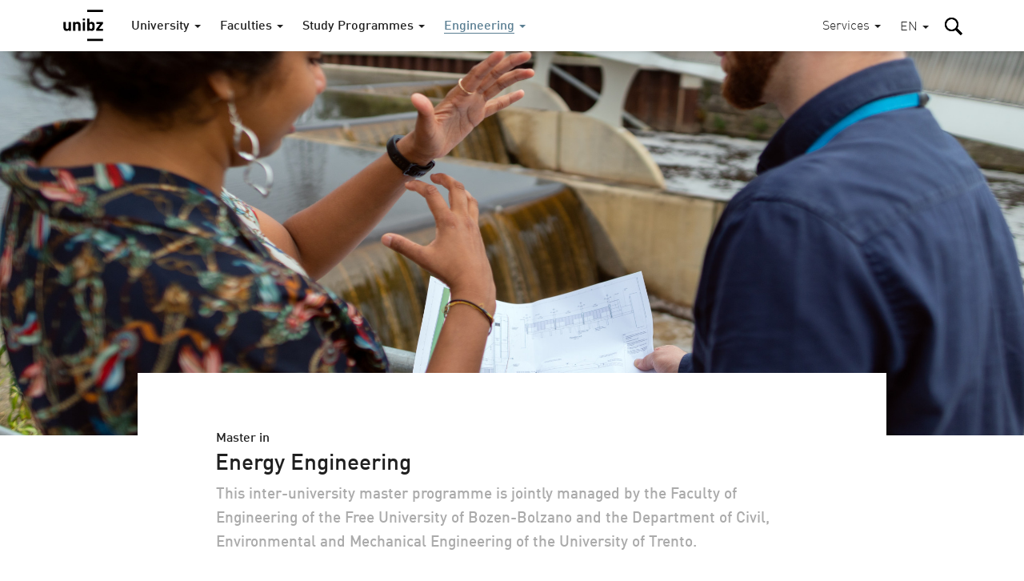

--- FILE ---
content_type: text/html; charset=utf-8
request_url: https://www.unibz.it/en/faculties/engineering/master-energy-engineering/
body_size: 27142
content:
<!DOCTYPE html><html lang="en-GB"> <head> <base href="https://www.unibz.it/"><!--[if lte IE 6]></base><![endif]--> <title>Master in Energy Engineering / Free University of Bozen-Bolzano</title> <meta name="viewport" content="width=device-width,user-scalable=yes,initial-scale=1"><meta http-equiv="X-UA-Compatible" content="IE=edge"><meta name="apple-mobile-web-app-title" content="unibz"><meta name="application-name" content="unibz"><meta name="pageId" content="42"><meta name="generator" content="Silverstripe CMS" />
<meta http-equiv="Content-Type" content="text/html; charset=utf-8" />
<meta name="description" content="This multi-university master programme is jointly managed by the Faculty of Science and Technology of unibz and the Department of Civil, Environmental and Mechanical Engineering of University of Trento." />

    <link rel="alternate" hreflang="de-de" href="https://www.unibz.it/de/faculties/engineering/master-energy-engineering/" />

    <link rel="alternate" hreflang="en-gb" href="https://www.unibz.it/en/faculties/engineering/master-energy-engineering/" />

    <link rel="alternate" hreflang="it-it" href="https://www.unibz.it/it/faculties/engineering/master-energy-engineering/" />

    <link rel="alternate" hreflang="lld-it" href="https://www.unibz.it/lld/faculties/engineering/master-energy-engineering/" />

 <link rel="canonical" href="https://www.unibz.it/en/faculties/engineering/master-energy-engineering/"><meta property="og:type" content="website"><meta property="og:url" content="https://www.unibz.it/en/faculties/engineering/master-energy-engineering/"><meta name="twitter:url" content="https://www.unibz.it/en/faculties/engineering/master-energy-engineering/"><meta property="og:locale" content="en_GB">  <meta property="og:title" content="Master in Energy Engineering"><meta name="twitter:title" content="Master in Energy Engineering">    <meta property="og:image" content="https://www.unibz.it/assets/Images/Faculty-Scitech/ma-energy__FocusFillMaxWyIwLjAzIiwiLTAuODEiLDEyMDAsNjMwXQ.jpg"><meta name="twitter:image" content="https://www.unibz.it/assets/Images/Faculty-Scitech/ma-energy__FocusFillMaxWyIwLjAzIiwiLTAuODEiLDEyMDAsNjMwXQ.jpg">    <meta property="og:description" content="This multi-university master programme is jointly managed by the Faculty of Science and Technology of unibz and the Department of Civil, Environmental and Mechanical Engineering of University of Trento."><meta name="twitter:description" content="This multi-university master programme is jointly managed by the Faculty of Science and Technology of unibz and the Department of Civil, Environmental and Mechanical Engineering of University of Trento.">  <meta name="twitter:card" content="summary_large_image">  <meta property="fb:app_id" content="129752476166">  <link rel="preload" href="_resources/themes/unibz/fonts/DINWebPro.woff" as="font" type="font/woff" crossorigin><link rel="preload" href="_resources/themes/unibz/fonts/DINWebPro-Light.woff" as="font" type="font/woff" crossorigin><link rel="preload" href="_resources/themes/unibz/fonts/DINWebPro-Medium.woff" as="font" type="font/woff" crossorigin>    <meta name="breakpoints-helper" content="bph" class="breakpoints-helper js-breakpoints"><meta name="referrer" content="no-referrer"><meta name="google-site-verification" content="JaftJ11qwjQsvVaJ9oi8A5zb65fcNYEb0L2ep3CD4ns">  <link rel="apple-touch-icon" sizes="57x57" href="_resources/themes/unibz/images/fav/apple-touch-icon-57x57.png"><link rel="apple-touch-icon" sizes="60x60" href="_resources/themes/unibz/images/fav/apple-touch-icon-60x60.png"><link rel="apple-touch-icon" sizes="72x72" href="_resources/themes/unibz/images/fav/apple-touch-icon-72x72.png"><link rel="apple-touch-icon" sizes="76x76" href="_resources/themes/unibz/images/fav/apple-touch-icon-76x76.png"><link rel="apple-touch-icon" sizes="114x114" href="_resources/themes/unibz/images/fav/apple-touch-icon-114x114.png"><link rel="apple-touch-icon" sizes="120x120" href="_resources/themes/unibz/images/fav/apple-touch-icon-120x120.png"><link rel="apple-touch-icon" sizes="144x144" href="_resources/themes/unibz/images/fav/apple-touch-icon-144x144.png"><link rel="apple-touch-icon" sizes="152x152" href="_resources/themes/unibz/images/fav/apple-touch-icon-152x152.png"><link rel="apple-touch-icon" sizes="180x180" href="_resources/themes/unibz/images/fav/apple-touch-icon-180x180.png"><link rel="icon" type="image/png" href="_resources/themes/unibz/images/fav/favicon-32x32.png" sizes="32x32"><link rel="icon" type="image/png" href="_resources/themes/unibz/images/fav/favicon-194x194.png" sizes="194x194"><link rel="icon" type="image/png" href="_resources/themes/unibz/images/fav/favicon-96x96.png" sizes="96x96"><link rel="icon" type="image/png" href="_resources/themes/unibz/images/fav/android-chrome-192x192.png" sizes="192x192"><link rel="icon" type="image/png" href="_resources/themes/unibz/images/fav/favicon-16x16.png" sizes="16x16"><link rel="shortcut icon" href="_resources/themes/unibz/images/fav/favicon.ico"><link rel="manifest" href="_resources/themes/unibz/images/fav/manifest.json"><meta name="msapplication-TileColor" content="#007be4"><meta name="msapplication-TileImage" content="_resources/themes/unibz/images/fav/mstile-144x144.png"><meta name="msapplication-config" content="_resources/themes/unibz/images/fav/browserconfig.xml"><link rel="mask-icon" href="_resources/themes/unibz/images/fav/safari-pinned-tab.svg" color="#007be4"><link rel="preload" href="/_resources/themes/unibz/css/main.css?m=1768981827" as="style">    <link rel="stylesheet" type="text/css" href="/_resources/themes/unibz/css/main.css?m=1768981827" />
</head> <body class="l-frame t-eng " data-token="2609a5a4fb17e60fbf030376e81fc3b0f439247a"> <header class="header js-header"><a href="/en/faculties/engineering/master-energy-engineering/#MainContent" class="header_skipLink"> Skip to content </a><div class="header_inner l-container">  <h1 class="header_logo"><a class="header_logoLink" href="/en/"><span class="u-sr-only">Free University of Bozen-Bolzano</span>  <svg class="logo " xmlns="http://www.w3.org/2000/svg" viewBox="0 0 65 52"><path d="M38.9 0.2h25.7v3.6H38.9V0.2zM12.6 34.5H9v-1.3c-1 1-2.2 1.5-3.6 1.5 -1.4 0-2.6-0.4-3.5-1.3 -1-1-1.5-2.4-1.5-4.1V20h3.7v8.8c0 0.9 0.3 1.6 0.8 2.1 0.4 0.4 1 0.6 1.6 0.6 0.7 0 1.2-0.2 1.6-0.6 0.5-0.5 0.8-1.1 0.8-2.1V20h3.7V34.5M28.2 34.5h-3.7v-8.8c0-0.9-0.3-1.6-0.8-2.1 -0.4-0.4-1-0.6-1.6-0.6 -0.7 0-1.2 0.2-1.6 0.6 -0.5 0.5-0.8 1.2-0.8 2.1v8.8H16V20h3.6v1.3c1-1 2.2-1.5 3.7-1.5 1.4 0 2.6 0.4 3.5 1.3 1 1 1.5 2.4 1.5 4.1V34.5M31.7 14.6h3.7v2.9h-3.7V14.6zM31.7 20h3.7v14.5h-3.7V20zM51.2 27.2c0 1.5-0.1 2.6-0.2 3.3 -0.2 1.2-0.6 2.1-1.3 2.8 -0.9 0.9-2.1 1.3-3.6 1.3 -1.5 0-2.7-0.5-3.6-1.5v1.4h-3.5V14.7h3.7v6.6c0.9-1 2-1.4 3.5-1.4 1.5 0 2.7 0.4 3.5 1.3 0.7 0.6 1.1 1.6 1.3 2.8C51.1 24.7 51.2 25.8 51.2 27.2M47.5 27.2c0-1.3-0.1-2.2-0.3-2.8 -0.4-0.9-1.1-1.4-2.1-1.4 -1.1 0-1.8 0.5-2.1 1.4 -0.2 0.6-0.3 1.5-0.3 2.8 0 1.3 0.1 2.2 0.3 2.8 0.4 0.9 1.1 1.4 2.1 1.4 1.1 0 1.8-0.5 2.1-1.4C47.4 29.4 47.5 28.5 47.5 27.2M64.6 34.5H53.5v-2.7l6.5-8.5h-6.1V20h10.8v2.8L58 31.3h6.6V34.5M38.9 47.4h25.7V51H38.9V47.4z"/></svg>  </a></h1><div class="header_item header_item-mobile"><a href="/en/faculties/engineering/master-energy-engineering/#" role="button" class="header_trigger js-header-toggler" data-target="#MainNav" data-block-scroll aria-label="Toggle main menu"><span class="header_triggerBurger"></span></a></div> <div class="nav js-header-target js-nav js-nav-themeItem noindex header_nav" id="MainNav" data-parent-id="#MainNav"><div class="nav_cover js-nav-themeItem noindex"></div><nav class="nav_inner"><ul class="nav_mainList">   <li class="nav_mainItem">       <a class="nav_mainLink js-nav-toggler has-navArrow " data-section="false" href="/en/" data-target="#Item-home-1"  ><span>University</span></a><div class="nav_subContainer nav_subContainer-main js-nav-target noindex" id="Item-home-1"><ul class="nav_subList nav_subList-main">  <li class="nav_subItem"><a class="nav_subLink nav_subLink-large" href="/en/home/profile/"><span>Profile</span> </a>  </li>  <li class="nav_subItem"><a class="nav_subLink nav_subLink-large" href="/en/home/organisation/"><span>Organisation</span> </a>  </li>  <li class="nav_subItem"><a class="nav_subLink nav_subLink-large" href="/en/home/research/"><span>Research</span> </a>  </li>  <li class="nav_subItem"><a class="nav_subLink nav_subLink-large" href="/en/home/companies-and-partnerships/"><span>Companies and Partnerships</span> </a>  </li>  <li class="nav_subItem"><a class="nav_subLink nav_subLink-large" href="/en/home/sunrise-alliance/"><span>SUNRISE Alliance </span> </a>  </li>  <li class="nav_subItem"><a class="nav_subLink nav_subLink-large" href="/en/home/sustainability-unibz/"><span>Sustainability at unibz</span> </a>  </li>  <li class="nav_subItem"><a class="nav_subLink nav_subLink-large" href="/en/home/third-mission/"><span>Third Mission</span> </a>  </li>  <li class="nav_subItem"><a class="nav_subLink nav_subLink-large" href="/en/home/alumni/"><span>Alumni</span> </a>  </li>  <li class="nav_subItem"><a class="nav_subLink nav_subLink-large" href="/en/home/position-calls/"><span>Position Calls</span> </a>  </li>  <li class="nav_subItem"><a class="nav_subLink nav_subLink-large" href="/en/home/assignments/"><span>Assignments</span> </a>  </li>  <li class="nav_subItem"><a class="nav_subLink nav_subLink-large" href="https://www.unibzmagazine.it"><span>Magazine</span> </a>  </li>  <li class="nav_subItem"><a class="nav_subLink nav_subLink-large" href="/en/home/5x1000/"><span>5x1000 and Donations</span> </a>  </li>  <li class="nav_subItem"><a class="nav_subLink nav_subLink-large" href="/en/home/quality-assurance/"><span>Quality Assurance</span> </a>  </li>  </ul></div>    </li>  <li class="nav_mainItem">       <a class="nav_mainLink js-nav-toggler has-navArrow " data-section="false" href="/en/faculties/" data-target="#Item-faculties-2"  ><span>Faculties</span></a><div class="nav_subContainer nav_subContainer-main js-nav-target noindex" id="Item-faculties-2"><ul class="nav_subList nav_subList-main">  <li class="nav_subItem"><a class="nav_subLink nav_subLink-large" href="/en/faculties/agricultural-environmental-food-sciences/"><span>Agricultural, Environmental and Food Sciences</span> </a>  </li>  <li class="nav_subItem"><a class="nav_subLink nav_subLink-large" href="/en/faculties/design-art/"><span>Design and Art</span> </a>  </li>  <li class="nav_subItem"><a class="nav_subLink nav_subLink-large" href="/en/faculties/economics-management/"><span>Economics and Management</span> </a>  </li>  <li class="nav_subItem"><a class="nav_subLink nav_subLink-large" href="/en/faculties/education/"><span>Education</span> </a>  </li>  <li class="nav_subItem"><a class="nav_subLink nav_subLink-large" href="/en/faculties/engineering/"><span>Engineering</span> </a>  </li>  </ul></div>    </li>  <li class="nav_mainItem">    <a class="nav_mainLink js-nav-toggler has-navArrow" href="/en/study-programmes/" data-target="#SecondaryItem-study-programmes-3"><span>Study Programmes</span></a><div class="nav_subContainer nav_subContainer-main js-nav-target noindex" id="SecondaryItem-study-programmes-3"><ul class="nav_subList nav_subList-main">  <li class="nav_subItem nav_subItem-inline">  <a class="nav_subLink nav_subLink-inline has-navArrow js-nav-subToggler" href="/en/faculties/agricultural-environmental-food-sciences/bachelor-food-enogastronomy-sciences/" data-section="false" data-target="#TertiaryItem-Bachelor-0"><span>  Bachelor  </span></a><div class="nav_subContainer nav_subContainer-grid js-nav-subTarget noindex" id="TertiaryItem-Bachelor-0"><ul class="nav_subList nav_subList-grid">  <li class="nav_subItem nav_subItem-grid"><a class="nav_subLink" href="/en/faculties/agricultural-environmental-food-sciences/bachelor-food-enogastronomy-sciences/"><span class="u-fw-bold nav_subLabel">AGR</span> <span>  Food and Enogastronomy Sciences  </span></a></li>  <li class="nav_subItem nav_subItem-grid"><a class="nav_subLink" href="/en/faculties/agricultural-environmental-food-sciences/bachelor-sustainable-agriculture-forestry-mountain-environments/"><span class="u-fw-bold nav_subLabel">AGR</span> <span>  Sustainable Agriculture and Forestry in Mountain Environments  </span></a></li>  <li class="nav_subItem nav_subItem-grid"><a class="nav_subLink" href="/en/faculties/design-art/bachelor-art/"><span class="u-fw-bold nav_subLabel">DES</span> <span>  Design and Art - Major in Art  </span></a></li>  <li class="nav_subItem nav_subItem-grid"><a class="nav_subLink" href="/en/faculties/design-art/bachelor-design/"><span class="u-fw-bold nav_subLabel">DES</span> <span>  Design and Art - Major in Design  </span></a></li>  <li class="nav_subItem nav_subItem-grid"><a class="nav_subLink" href="/en/faculties/economics-management/bachelor-economics-management/"><span class="u-fw-bold nav_subLabel">ECO</span> <span>  Economics and Management   </span></a></li>  <li class="nav_subItem nav_subItem-grid"><a class="nav_subLink" href="/en/faculties/economics-management/bachelor-economics-politics-ethics/"><span class="u-fw-bold nav_subLabel">ECO</span> <span>  Economics, Politics and Ethics  </span></a></li>  <li class="nav_subItem nav_subItem-grid"><a class="nav_subLink" href="/en/faculties/economics-management/bachelor-tourism-sport-event-management/"><span class="u-fw-bold nav_subLabel">ECO</span> <span>  Tourism, Sport and Event Management  </span></a></li>  <li class="nav_subItem nav_subItem-grid"><a class="nav_subLink" href="/en/faculties/education/bachelor-communication-sciences-culture/"><span class="u-fw-bold nav_subLabel">EDU</span> <span>  Communication Sciences and Culture  </span></a></li>  <li class="nav_subItem nav_subItem-grid"><a class="nav_subLink" href="/en/faculties/education/bachelor-social-education/"><span class="u-fw-bold nav_subLabel">EDU</span> <span>  Social Education  </span></a></li>  <li class="nav_subItem nav_subItem-grid"><a class="nav_subLink" href="/en/faculties/education/bachelor-social-work/"><span class="u-fw-bold nav_subLabel">EDU</span> <span>  Social Work  </span></a></li>  <li class="nav_subItem nav_subItem-grid"><a class="nav_subLink" href="/en/faculties/engineering/bachelor-computer-science/"><span class="u-fw-bold nav_subLabel">ENG</span> <span>  Computer Science  </span></a></li>  <li class="nav_subItem nav_subItem-grid"><a class="nav_subLink" href="/en/faculties/engineering/bachelor-electronic-information-engineering/"><span class="u-fw-bold nav_subLabel">ENG</span> <span>  Electronic and Information Engineering  </span></a></li>  <li class="nav_subItem nav_subItem-grid"><a class="nav_subLink" href="/en/faculties/engineering/bachelor-industrial-mechanical-engineering/"><span class="u-fw-bold nav_subLabel">ENG</span> <span>  Industrial and Mechanical Engineering  </span></a></li>  <li class="nav_subItem nav_subItem-grid"><a class="nav_subLink" href="/en/faculties/engineering/bachelor-informatics-management-digital-business/"><span class="u-fw-bold nav_subLabel">ENG</span> <span>  Informatics and Management of Digital Business  </span></a></li>  <li class="nav_subItem nav_subItem-grid"><a class="nav_subLink" href="/en/faculties/engineering/bachelor-wood-technology/"><span class="u-fw-bold nav_subLabel">ENG</span> <span>  Wood Technology  </span></a></li>  </ul></div>  </li>  <li class="nav_subItem nav_subItem-inline">  <a class="nav_subLink nav_subLink-inline has-navArrow js-nav-subToggler" href="/en/faculties/agricultural-environmental-food-sciences/master-environmental-management-mountain-areas/" data-section="false" data-target="#TertiaryItem-Master-1"><span>  Master  </span></a><div class="nav_subContainer nav_subContainer-grid js-nav-subTarget noindex" id="TertiaryItem-Master-1"><ul class="nav_subList nav_subList-grid">  <li class="nav_subItem nav_subItem-grid"><a class="nav_subLink" href="/en/faculties/agricultural-environmental-food-sciences/master-environmental-management-mountain-areas/"><span class="u-fw-bold nav_subLabel">AGR</span> <span>  Environmental Management of Mountain Areas  </span></a></li>  <li class="nav_subItem nav_subItem-grid"><a class="nav_subLink" href="/en/faculties/agricultural-environmental-food-sciences/master-food-sciences-innovation-authenticity/"><span class="u-fw-bold nav_subLabel">AGR</span> <span>  Food Sciences for Innovation and Authenticity  </span></a></li>  <li class="nav_subItem nav_subItem-grid"><a class="nav_subLink" href="/en/faculties/agricultural-environmental-food-sciences/master-horticultural-science/"><span class="u-fw-bold nav_subLabel">AGR</span> <span>  Horticultural Science  </span></a></li>  <li class="nav_subItem nav_subItem-grid"><a class="nav_subLink" href="/en/faculties/agricultural-environmental-food-sciences/master-smart-sustainable-agriculture-systems-mountain-areas/"><span class="u-fw-bold nav_subLabel">AGR</span> <span>  Smart Sustainable Agriculture Systems in Mountain Areas  </span></a></li>  <li class="nav_subItem nav_subItem-grid"><a class="nav_subLink" href="/en/faculties/agricultural-environmental-food-sciences/master-viticulture-enology-wine-marketing/"><span class="u-fw-bold nav_subLabel">AGR</span> <span>  Viticulture, Enology and Wine Marketing  </span></a></li>  <li class="nav_subItem nav_subItem-grid"><a class="nav_subLink" href="/en/faculties/design-art/master-critical-creative-practices/"><span class="u-fw-bold nav_subLabel">DES</span> <span>  Critical Creative Practices  </span></a></li>  <li class="nav_subItem nav_subItem-grid"><a class="nav_subLink" href="/en/faculties/design-art/master-eco-social-design/"><span class="u-fw-bold nav_subLabel">DES</span> <span>  Eco-Social Design  </span></a></li>  <li class="nav_subItem nav_subItem-grid"><a class="nav_subLink" href="/en/faculties/economics-management/master-accounting-finance/"><span class="u-fw-bold nav_subLabel">ECO</span> <span>  Accounting and Finance  </span></a></li>  <li class="nav_subItem nav_subItem-grid"><a class="nav_subLink" href="/en/faculties/economics-management/master-data-analytics-economics-management/"><span class="u-fw-bold nav_subLabel">ECO</span> <span>  Data Analytics for Economics and Management  </span></a></li>  <li class="nav_subItem nav_subItem-grid"><a class="nav_subLink" href="/en/faculties/economics-management/master-entrepreneurship-innovation/"><span class="u-fw-bold nav_subLabel">ECO</span> <span>  Entrepreneurship and Innovation  </span></a></li>  <li class="nav_subItem nav_subItem-grid"><a class="nav_subLink" href="/en/faculties/economics-management/master-public-policy-innovative-governance/"><span class="u-fw-bold nav_subLabel">ECO</span> <span>  Public Policy and Innovative Governance   </span></a></li>  <li class="nav_subItem nav_subItem-grid"><a class="nav_subLink" href="/en/faculties/economics-management/master-tourism-management/"><span class="u-fw-bold nav_subLabel">ECO</span> <span>  Tourism Management  </span></a></li>  <li class="nav_subItem nav_subItem-grid"><a class="nav_subLink" href="/en/faculties/education/master-primary-education/"><span class="u-fw-bold nav_subLabel">EDU</span> <span>  Primary Education  </span></a></li>  <li class="nav_subItem nav_subItem-grid"><a class="nav_subLink" href="/en/faculties/education/master-social-work-social-policy/"><span class="u-fw-bold nav_subLabel">EDU</span> <span>  Social Work and Social Policy  </span></a></li>  <li class="nav_subItem nav_subItem-grid"><a class="nav_subLink" href="/en/faculties/engineering/master-computing-data-science/"><span class="u-fw-bold nav_subLabel">ENG</span> <span>  Computing for Data Science  </span></a></li>  <li class="nav_subItem nav_subItem-grid"><a class="nav_subLink" href="/en/faculties/engineering/master-energy-engineering/"><span class="u-fw-bold nav_subLabel">ENG</span> <span>  Energy Engineering  </span></a></li>  <li class="nav_subItem nav_subItem-grid"><a class="nav_subLink" href="/en/faculties/engineering/master-industrial-mechanical-engineering/"><span class="u-fw-bold nav_subLabel">ENG</span> <span>  Industrial Mechanical Engineering  </span></a></li>  <li class="nav_subItem nav_subItem-grid"><a class="nav_subLink" href="/en/faculties/engineering/master-smart-technologies-sports-health/"><span class="u-fw-bold nav_subLabel">ENG</span> <span>  Smart Technologies for Sports and Health    </span></a></li>  <li class="nav_subItem nav_subItem-grid"><a class="nav_subLink" href="/en/faculties/engineering/master-software-engineering/"><span class="u-fw-bold nav_subLabel">ENG</span> <span>  Software Engineering  </span></a></li>  </ul></div>  </li>  <li class="nav_subItem nav_subItem-inline">  <a class="nav_subLink nav_subLink-inline has-navArrow js-nav-subToggler" href="/en/faculties/agricultural-environmental-food-sciences/master-sustainable-management-geo-hydrological-risk-mountain-areas/" data-section="false" data-target="#TertiaryItem-ExecutiveMaster-2"><span>  Executive Master  </span></a><div class="nav_subContainer nav_subContainer-grid js-nav-subTarget noindex" id="TertiaryItem-ExecutiveMaster-2"><ul class="nav_subList nav_subList-grid">  <li class="nav_subItem nav_subItem-grid"><a class="nav_subLink" href="/en/faculties/agricultural-environmental-food-sciences/master-sustainable-management-geo-hydrological-risk-mountain-areas/"><span class="u-fw-bold nav_subLabel">AGR</span> <span>  Sustainable Management of Geo-hydrological Risk in Mountain Areas  </span></a></li>  <li class="nav_subItem nav_subItem-grid"><a class="nav_subLink" href="/en/faculties/design-art/1st-level-master-future-art-museums/"><span class="u-fw-bold nav_subLabel">DES</span> <span>  Future of Art Museums – FOAM  </span></a></li>  <li class="nav_subItem nav_subItem-grid"><a class="nav_subLink" href="/en/faculties/economics-management/master-digital-socially-sustainable-human-resources-management/"><span class="u-fw-bold nav_subLabel">ECO</span> <span>  Digital and Socially Sustainable Human Resources Management  </span></a></li>  <li class="nav_subItem nav_subItem-grid"><a class="nav_subLink" href="/en/faculties/economics-management/master-european-public-administration/"><span class="u-fw-bold nav_subLabel">ECO</span> <span>  European Public Administration for the Next Generations  </span></a></li>  <li class="nav_subItem nav_subItem-grid"><a class="nav_subLink" href="/en/faculties/education/master-edenspaces/"><span class="u-fw-bold nav_subLabel">EDU</span> <span>  Designing educational Landscapes between Pedagogy, Architecture and Design in Dialogue with Nature –  EDENSPACES  </span></a></li>  <li class="nav_subItem nav_subItem-grid"><a class="nav_subLink" href="/en/faculties/engineering/master-fire-safety-engineering/"><span class="u-fw-bold nav_subLabel">ENG</span> <span>  Fire Safety Engineering  </span></a></li>  </ul></div>  </li>  <li class="nav_subItem nav_subItem-inline">  <a class="nav_subLink nav_subLink-inline has-navArrow js-nav-subToggler" href="/en/faculties/agricultural-environmental-food-sciences/phd-in-food-engineering-and-biotechnology/" data-section="false" data-target="#TertiaryItem-PhD-3"><span>  PhD  </span></a><div class="nav_subContainer nav_subContainer-grid js-nav-subTarget noindex" id="TertiaryItem-PhD-3"><ul class="nav_subList nav_subList-grid">  <li class="nav_subItem nav_subItem-grid"><a class="nav_subLink" href="/en/faculties/agricultural-environmental-food-sciences/phd-in-food-engineering-and-biotechnology/"><span class="u-fw-bold nav_subLabel">AGR</span> <span>  Food Engineering and Biotechnology  </span></a></li>  <li class="nav_subItem nav_subItem-grid"><a class="nav_subLink" href="/en/faculties/agricultural-environmental-food-sciences/phd-mountain-environment-agriculture/"><span class="u-fw-bold nav_subLabel">AGR</span> <span>  Mountain Environment and Agriculture  </span></a></li>  <li class="nav_subItem nav_subItem-grid"><a class="nav_subLink" href="/en/faculties/design-art/phd-experimental-research-design-art-technologies/"><span class="u-fw-bold nav_subLabel">DES</span> <span>  Experimental Research through Design, Art and Technologies  </span></a></li>  <li class="nav_subItem nav_subItem-grid"><a class="nav_subLink" href="/en/faculties/economics-management/phd-economics-finance/"><span class="u-fw-bold nav_subLabel">ECO</span> <span>  Economics and Finance  </span></a></li>  <li class="nav_subItem nav_subItem-grid"><a class="nav_subLink" href="/en/faculties/economics-management/phd-management/"><span class="u-fw-bold nav_subLabel">ECO</span> <span>  Management  </span></a></li>  <li class="nav_subItem nav_subItem-grid"><a class="nav_subLink" href="/en/faculties/education/phd-education-social-sciences/"><span class="u-fw-bold nav_subLabel">EDU</span> <span>  Education and Social Sciences  </span></a></li>  <li class="nav_subItem nav_subItem-grid"><a class="nav_subLink" href="/en/faculties/education/phd-linguistics/"><span class="u-fw-bold nav_subLabel">EDU</span> <span>  Linguistics  </span></a></li>  <li class="nav_subItem nav_subItem-grid"><a class="nav_subLink" href="/en/faculties/engineering/phd-advanced-systems-engineering/"><span class="u-fw-bold nav_subLabel">ENG</span> <span>  Advanced-Systems Engineering  </span></a></li>  <li class="nav_subItem nav_subItem-grid"><a class="nav_subLink" href="/en/faculties/engineering/phd-computer-science/"><span class="u-fw-bold nav_subLabel">ENG</span> <span>  Computer Science  </span></a></li>  <li class="nav_subItem nav_subItem-grid"><a class="nav_subLink" href="/en/faculties/engineering/phd-sustainable-energy-technologies/"><span class="u-fw-bold nav_subLabel">ENG</span> <span>  Sustainable Energy and Technologies  </span></a></li>  </ul></div>  </li>  <li class="nav_subItem nav_subItem-inline">  <a class="nav_subLink nav_subLink-inline has-navArrow js-nav-subToggler" href="/en/faculties/education/training-courses-60-cfu/" data-section="false" data-target="#TertiaryItem-LifelongLearning-4"><span>  Lifelong Learning  </span></a><div class="nav_subContainer nav_subContainer-grid js-nav-subTarget noindex" id="TertiaryItem-LifelongLearning-4"><ul class="nav_subList nav_subList-grid">  <li class="nav_subItem nav_subItem-grid"><a class="nav_subLink" href="/en/faculties/education/training-courses-60-cfu/"><span class="u-fw-bold nav_subLabel">EDU</span> <span>  Training Courses for the initial training of secondary school teachers in the Italian language  </span></a></li>  <li class="nav_subItem nav_subItem-grid"><a class="nav_subLink" href="/en/faculties/education/antropolad/"><span class="u-fw-bold nav_subLabel">EDU</span> <span>  Antropolad: Further-Education Course in Ladin Language and in Culture and Alpine Anthropology  </span></a></li>  <li class="nav_subItem nav_subItem-grid"><a class="nav_subLink" href="/en/faculties/education/training-course-teaching-qualification-procedure/"><span class="u-fw-bold nav_subLabel">EDU</span> <span>  Training Course for the teaching qualification procedure  </span></a></li>  <li class="nav_subItem nav_subItem-grid"><a class="nav_subLink" href="/en/faculties/education/training-course-substantial-suitability/"><span class="u-fw-bold nav_subLabel">EDU</span> <span>  Training Course for Substantial Suitability  </span></a></li>  <li class="nav_subItem nav_subItem-grid"><a class="nav_subLink" href="/en/faculties/education/training-course-primary-school-german-teachers/"><span class="u-fw-bold nav_subLabel">EDU</span> <span>  Training course for primary school teachers of German as a second language in Italian  </span></a></li>  <li class="nav_subItem nav_subItem-grid"><a class="nav_subLink" href="/en/faculties/education/teaching-children-special-needs/"><span class="u-fw-bold nav_subLabel">EDU</span> <span>  Teaching of Children with special Needs  </span></a></li>  <li class="nav_subItem nav_subItem-grid"><a class="nav_subLink" href="/en/faculties/engineering/edih-training-artificial-intelligence/"><span class="u-fw-bold nav_subLabel">ENG</span> <span>  EDIH Training - Artificial Intelligence  </span></a></li>  <li class="nav_subItem nav_subItem-grid"><a class="nav_subLink" href="/en/faculties/further-courses/studium-generale/"><span class="u-fw-bold nav_subLabel">LLL</span> <span>  Studium Generale  </span></a></li>  <li class="nav_subItem nav_subItem-grid"><a class="nav_subLink" href="/en/faculties/further-courses/senior-students/"><span class="u-fw-bold nav_subLabel">LLL</span> <span>  Senior Students  </span></a></li>  <li class="nav_subItem nav_subItem-grid"><a class="nav_subLink" href="/en/faculties/further-courses/junior-uni/"><span class="u-fw-bold nav_subLabel">LLL</span> <span>  Junior Uni  </span></a></li>  </ul></div>  </li>  </ul></div>    </li>      <li class="nav_mainItem">     <a class="nav_mainLink js-nav-toggler has-navArrow nav_mainLink-theme is-section" data-section="true" href="/en/faculties/engineering/" data-target="#Item-engineering-9"  data-theme="true"  ><span>Engineering</span></a><div class="nav_subContainer nav_subContainer-main js-nav-target noindex" id="Item-engineering-9"><ul class="nav_subList nav_subList-main">  <li class="nav_subItem"><a class="nav_subLink nav_subLink-large is-link" href="/en/faculties/engineering/bachelor-computer-science/"><span>Bachelor in Computer Science</span> </a>  </li>  <li class="nav_subItem"><a class="nav_subLink nav_subLink-large is-link" href="/en/faculties/engineering/bachelor-electronic-information-engineering/"><span>Bachelor in Electronic and Information Engineering</span> </a>  </li>  <li class="nav_subItem"><a class="nav_subLink nav_subLink-large is-link" href="/en/faculties/engineering/bachelor-industrial-mechanical-engineering/"><span>Bachelor in Industrial and Mechanical Engineering</span> </a>  </li>  <li class="nav_subItem"><a class="nav_subLink nav_subLink-large is-link" href="/en/faculties/engineering/bachelor-informatics-management-digital-business/"><span>Bachelor in Informatics and Management of Digital Business</span> </a>  </li>  <li class="nav_subItem"><a class="nav_subLink nav_subLink-large is-link" href="/en/faculties/engineering/bachelor-wood-technology/"><span>Professional Bachelor in Wood Technology</span> </a>  </li>  <li class="nav_subItem"><a class="nav_subLink nav_subLink-large is-link" href="/en/faculties/engineering/master-computing-data-science/"><span>Master in Computing for Data Science</span> </a>  </li>  <li class="nav_subItem"><a class="nav_subLink nav_subLink-large is-link" href="/en/faculties/economics-management/master-data-analytics-economics-management/"><span>Master in Data Analytics for Economics and Management</span> </a>  </li>  <li class="nav_subItem"><a class="nav_subLink nav_subLink-large is-current" href="/en/faculties/engineering/master-energy-engineering/"><span>Master in Energy Engineering</span> </a>  <ul class="nav_subList nav_subList-deep">  <li class="nav_subItem"><a class="nav_subLink is-link" href="/en/faculties/engineering/master-energy-engineering/study-plan-technologies-energy-efficiency/"><span>Study plan - Technologies for energy efficiency</span></a></li>  <li class="nav_subItem"><a class="nav_subLink is-link" href="/en/faculties/engineering/master-energy-engineering/study-plan-renewable-innovative-technologies-energy-supply/"><span>Study plan - Renewable and innovative technologies for energy supply</span></a></li>  <li class="nav_subItem"><a class="nav_subLink is-link" href="https://corsi.unitn.it/it/ingegneria-energetica/il-corso/presentazione"><span>Study Plan Unitn</span></a></li>  <li class="nav_subItem"><a class="nav_subLink is-link" href="/en/faculties/engineering/master-energy-engineering/course-offering/"><span>Course Offering unibz - Enrolled from 2025</span></a></li>  <li class="nav_subItem"><a class="nav_subLink is-link" href="/en/faculties/engineering/master-energy-engineering/course-offering-2023/"><span>Course Offering unibz - Enrolled before 2025</span></a></li>  <li class="nav_subItem"><a class="nav_subLink is-link" href="/en/faculties/engineering/master-energy-engineering/grade-statistics-lm-30/"><span>Grade Statistics LM-30</span></a></li>  </ul>  </li>  <li class="nav_subItem"><a class="nav_subLink nav_subLink-large is-link" href="/en/faculties/engineering/master-industrial-mechanical-engineering/"><span>Master in Industrial Mechanical Engineering</span> </a>  </li>  <li class="nav_subItem"><a class="nav_subLink nav_subLink-large is-link" href="/en/faculties/engineering/master-smart-technologies-sports-health/"><span>Master in Smart Technologies for Sports and Health  </span> </a>  </li>  <li class="nav_subItem"><a class="nav_subLink nav_subLink-large is-link" href="/en/faculties/engineering/master-software-engineering/"><span>Master in Software Engineering </span> </a>  </li>  <li class="nav_subItem"><a class="nav_subLink nav_subLink-large is-link" href="/en/faculties/engineering/edih-training-artificial-intelligence/"><span>EDIH Training - Artificial Intelligence</span> </a>  </li>  <li class="nav_subItem"><a class="nav_subLink nav_subLink-large is-link" href="/en/faculties/engineering/master-fire-safety-engineering/"><span>1st Level Master in Fire Safety Engineering</span> </a>  </li>  <li class="nav_subItem"><a class="nav_subLink nav_subLink-large is-link" href="/en/faculties/engineering/phd-advanced-systems-engineering/"><span>PhD in Advanced-Systems Engineering</span> </a>  </li>  <li class="nav_subItem"><a class="nav_subLink nav_subLink-large is-link" href="/en/faculties/engineering/phd-computer-science/"><span>PhD in Computer Science</span> </a>  </li>  <li class="nav_subItem"><a class="nav_subLink nav_subLink-large is-link" href="/en/faculties/engineering/phd-sustainable-energy-technologies/"><span>PhD in Sustainable Energy and Technologies</span> </a>  </li>  <li class="nav_subItem"><a class="nav_subLink nav_subLink-large is-link" href="/en/faculties/engineering/academic-staff/"><span>Academic Staff</span> </a>  </li>  <li class="nav_subItem"><a class="nav_subLink nav_subLink-large is-link" href="/en/faculties/engineering/faculty-secretariat/"><span>Faculty Secretariat</span> </a>  </li>  <li class="nav_subItem"><a class="nav_subLink nav_subLink-large is-link" href="/en/faculties/engineering/laboratories-staff/"><span>Laboratories Staff</span> </a>  </li>  <li class="nav_subItem"><a class="nav_subLink nav_subLink-large is-link" href="/en/faculties/engineering/faculty-bodies/"><span>Faculty Bodies</span> </a>  </li>  <li class="nav_subItem"><a class="nav_subLink nav_subLink-large is-link" href="/en/faculties/engineering/research/"><span>Research</span> </a>  </li>  <li class="nav_subItem"><a class="nav_subLink nav_subLink-large is-link" href="/en/faculties/engineering/timetable/"><span>Timetable</span> </a>  </li>  </ul></div>  </li>      <li class="nav_mainItem nav_mainItem-push">     <a class="nav_mainLink js-nav-toggler has-navArrow nav_mainLink-utility" data-section="false" href="/en/services/" data-target="#Item-services-6"  ><span>Services</span></a><div class="nav_subContainer nav_subContainer-main js-nav-target noindex" id="Item-services-6"><ul class="nav_subList nav_subList-main">  <li class="nav_subItem"><a class="nav_subLink nav_subLink-large" href="/en/services/orientation/"><span>Orientation</span> </a>  </li>  <li class="nav_subItem"><a class="nav_subLink nav_subLink-large" href="/en/services/info-for-students/"><span>Info for current students</span> </a>  </li>  <li class="nav_subItem"><a class="nav_subLink nav_subLink-large" href="/en/services/orientation/studying-without-barriers/"><span>Studying without Barriers</span> </a>  </li>  <li class="nav_subItem"><a class="nav_subLink nav_subLink-large" href="/en/services/orientation/studying-with-children/"><span>Studying with Children</span> </a>  </li>  <li class="nav_subItem"><a class="nav_subLink nav_subLink-large" href="/en/applicants/international/incoming-exchange-students/"><span>Incoming Exchange Students</span> </a>  </li>  <li class="nav_subItem"><a class="nav_subLink nav_subLink-large" href="https://my.scientificnet.org/"><span>My SNS (Student Portal)</span> </a>  </li>  <li class="nav_subItem"><a class="nav_subLink nav_subLink-large" href="/en/services/press/"><span>Press</span> </a>  </li>  <li class="nav_subItem"><a class="nav_subLink nav_subLink-large" href="/en/services/library/"><span>Library</span> </a>  </li>  <li class="nav_subItem"><a class="nav_subLink nav_subLink-large" href="/en/services/language-centre/"><span>Language Centre</span> </a>  </li>  <li class="nav_subItem"><a class="nav_subLink nav_subLink-large" href="/en/services/ict-services/"><span>ICT Services</span> </a>  </li>  <li class="nav_subItem"><a class="nav_subLink nav_subLink-large" href="/en/services/unishop/"><span>unishop</span> </a>  </li>  <li class="nav_subItem"><a class="nav_subLink nav_subLink-large" href="/en/services/event-management-lecture-halls/"><span>Event Management and Lecture Halls</span> </a>  </li>  <li class="nav_subItem"><a class="nav_subLink nav_subLink-large" href="/en/services/recognition-foreign-qualifications/"><span>Recognition of Foreign Qualifications</span> </a>  </li>  <li class="nav_subItem"><a class="nav_subLink nav_subLink-large" href="/en/timetable/"><span>Timetables</span> </a>  </li>  </ul></div>  </li>   </ul></nav></div>  <div class="header_item header_item-first"> <div class="langDropdown noindex">   <a href="/en/faculties/engineering/master-energy-engineering/#" role="button" class="langDropdown_trigger js-header-toggler has-navArrow" data-target="#MainLang"><span class="u-sr-only">Toggle the language menu. Current language: EN</span><span aria-hidden="true">EN</span> </a>  <ul class="langDropdown_list js-header-target is-one-language" id="MainLang">   <li class="langDropdown_item"><div class="langDropdown_info"><span aria-hidden="true">This page is only available in English</span></div></li>              </ul></div> </div><div class="header_item header_item-second"><a href="/en/faculties/engineering/master-energy-engineering/#" role="button" class="header_trigger js-header-toggler"  data-target="#MainSearch" data-focus-element=".js-focus-target" aria-label="Toggle the search form"> <svg class="icon icon-search-black header_triggerIcon u-pull-top-quarter"  >  <use xlink:href="_resources/themes/unibz/images/sprite_icons.svg#search-black"></use></svg> <span class="header_triggerBurger header_triggerBurger-closeOnly"></span> </a> <div id="MainSearch" class="mainSearch js-search js-header-target"  data-index="www_unibz_it_n5aq1k2qev_pages_" data-application="N5AQ1K2QEV" data-apikey="e3be08ec2bd482d4db77321b2aecab0e"  ><div class="l-container">  <form class="mainSearch_form" action="https://www.google.de/search" method="get" target="_blank"><input type="text" name="q" class="mainSearch_input js-focus-target" placeholder="Search..." autocomplete="off"> <input type="hidden" name="sitesearch" value="https://www.unibz.it/">  <button class="mainSearch_btn" type="submit"> <svg class="icon icon-search-white "  >  <use xlink:href="_resources/themes/unibz/images/sprite_icons.svg#search-white"></use></svg> <span class="u-sr-only"> Submit search </span></button></form><!-- Search results template --><script type="application/javascript" src="/_resources/themes/unibz/js/vendor/iframemanager.js?m=1768981827"></script>
<script type="application/javascript" src="/_resources/themes/unibz/js/main.js?m=1768981827"></script>
<script id="searchResults" type="text/x-dot-template"><div class="mainSearch_resultsHeader">
        <div class="l-container typography">
          <span>{{=it.totalCount}} results for "{{=it.query}}"</span>
        </div>
      </div>
      <div class="l-container typography">
        {{ if(it.hits.length > 0){ }}
          {{ for (var i = 0; i < it.hits.length; i++) { var hit = it.hits[i]; }}
            <div class="mainSearch_resultItem">
              <a href="{{=hit.url}}" class="mainSearch_resultLink">
                  <h4 class="mainSearch_resultTitle">{{=hit.title}}</h4>
                  <p class="mainSearch_resultExcerpt">{{=hit.excerpt}}</p>
              </a>
            </div>
          {{ } }}
          {{ if(it.hasMoreResults){ }}
            <div class="mainSearch_loadMoreContainer">
              <button class="mainSearch_loadMoreBtn js-load-more" type="button"> Load more results </button>
            </div>
          {{ } }}
        {{ } else { }}
          <div class="mainSearch_resultItem"> No results </div>
        {{ } }}
      </div></script><!-- Search Results Container --><div class="mainSearch_results"><div class="mainSearch_resultsContainer"></div></div></form></div></div> </div></div></header>  <main class="l-main js-pageType-StudyCoursePage" id="MainContent">   <section id="Organism-667" class="l-section u-cf"><section class="hero">    <style>#BgImage-667 {background-image: url('/assets/Images/Faculty-Scitech/Master-Energy-Engineering__FocusFillMaxWyItMC4wMiIsIjAuMTciLDQwMCwzMDBd.jpg');background-position: 49% 59%;}
      @media
        screen and (-webkit-min-device-pixel-ratio: 1.3),
        screen and (-o-min-device-pixel-ratio: 13/10),
        screen and (min-resolution: 120dpi) {
          #BgImage-667 {background-image: url('/assets/Images/Faculty-Scitech/Master-Energy-Engineering__FocusFillMaxWyItMC4wMiIsIjAuMTciLDgwMCw2MDBd.jpg');}
      }

      @media screen and (min-width: 25em) {#BgImage-667 {background-image: url('/assets/Images/Faculty-Scitech/Master-Energy-Engineering__FocusFillMaxWyItMC4wMiIsIjAuMTciLDU5NSw0NDZd.jpg');}}
      @media
        screen and (-webkit-min-device-pixel-ratio: 1.3) and (min-width: 25em),
        screen and (-o-min-device-pixel-ratio: 13/10) and (min-width: 25em),
        screen and (min-resolution: 120dpi) and (min-width: 25em) {
          #BgImage-667 {background-image: url('/assets/Images/Faculty-Scitech/Master-Energy-Engineering__FocusFillMaxWyItMC4wMiIsIjAuMTciLDExOTAsODkyXQ.jpg');}
      }

      @media screen and (min-width: 37.25em) {#BgImage-667 {background-image: url('/assets/Images/Faculty-Scitech/Master-Energy-Engineering__FocusFillMaxWyItMC4wMiIsIjAuMTciLDc1OSw1Njld.jpg');}}
      @media
        screen and (-webkit-min-device-pixel-ratio: 1.3) and (min-width: 37.25em),
        screen and (-o-min-device-pixel-ratio: 13/10) and (min-width: 37.25em),
        screen and (min-resolution: 120dpi) and (min-width: 37.25em) {
          #BgImage-667 {background-image: url('/assets/Images/Faculty-Scitech/Master-Energy-Engineering__FocusFillMaxWyItMC4wMiIsIjAuMTciLDE1MTgsMTEzOF0.jpg');}
      }

      @media screen and (min-width: 47.5em) {#BgImage-667 {background-image: url('/assets/Images/Faculty-Scitech/Master-Energy-Engineering__FocusFillMaxWyItMC4wMiIsIjAuMTciLDEwMjMsNzY3XQ.jpg');}}
      @media
        screen and (-webkit-min-device-pixel-ratio: 1.3) and (min-width: 47.5em),
        screen and (-o-min-device-pixel-ratio: 13/10) and (min-width: 47.5em),
        screen and (min-resolution: 120dpi) and (min-width: 47.5em) {
          #BgImage-667 {background-image: url('/assets/Images/Faculty-Scitech/Master-Energy-Engineering__FocusFillMaxWyItMC4wMiIsIjAuMTciLDIwNDYsMTUzNF0.jpg');}
      }

      @media screen and (min-width: 64em) {#BgImage-667 {background-image: url('/assets/Images/Faculty-Scitech/Master-Energy-Engineering__FocusFillMaxWyItMC4wMiIsIjAuMTciLDEyMjUsOTE5XQ.jpg');}}
      @media
        screen and (-webkit-min-device-pixel-ratio: 1.3) and (min-width: 64em),
        screen and (-o-min-device-pixel-ratio: 13/10) and (min-width: 64em),
        screen and (min-resolution: 120dpi) and (min-width: 64em) {
          #BgImage-667 {background-image: url('/assets/Images/Faculty-Scitech/Master-Energy-Engineering__FocusFillMaxWyItMC4wMiIsIjAuMTciLDI0NTAsMTgzOF0.jpg');}
      }  @media screen and (min-width: 76.625em) {#BgImage-667 {background-image: url('/assets/Images/Faculty-Scitech/Master-Energy-Engineering__FocusFillMaxWyItMC4wMiIsIjAuMTciLDI0NTAsMTgzOF0.jpg');}}</style>    <div id="BgImage-667" class="hero_image u-bg-theme"></div><div class="hero_text l-containerSmall">  <p class="u-h5 hero_label">Master in</p>   <h1 class="hero_title">
  
    <span>Energy Engineering</span>
  
</h1>  </div>  <div class="l-containerSmall"> <div class="typography hero_intro"><p>This inter-university master programme is jointly managed by the Faculty of Engineering of the Free University of Bozen-Bolzano and the Department of Civil, Environmental and Mechanical Engineering of the University of Trento.&nbsp;</p></div> </div>  </section></section>   <section id="Organism-668" class="l-section l-section-Unibz\Organisms\OrganismText l-section-Unibz\Organisms\OrganismText-pull">  <div class="l-containerSmall">  <h2 class="u-sr-only">
  
    <span>Course Description</span>
  
</h2>  <div class="u-cf"><div class="typography typography-offsetElements">   <p>In this study programme you will learn how to design and develop effective, innovative and sustainable technological solutions to challenges linked to the depletion of fossil fuels and the environmental impact of energy use. You will study energy efficiency in buildings and industry, the production of renewable energy through small to medium-scale systems, and the broader environmental consequences of technological innovation and energy-market dynamics.</p>
<p>By gaining advanced expertise in the design and management of energy systems, resource use, energy planning and distribution - supported by modern modelling techniques - you will be equipped to address complex, interdisciplinary problems in the energy sector, contribute to the development of smarter and more sustainable infrastructures and policies, and play a leading role in driving technological innovation and research.</p>  </div>   <p class=""> <a href="https://www.unibz.it/en/faculties/engineering/master-energy-engineering/#Organism-3878" class="actionLink actionLink-theme" ><span>Go to the admission information</span></a> </p>   </div></div>  </section>   <section id="Organism-2841" class="l-section l-section-Unibz\Organisms\OrganismText l-section-Unibz\Organisms\OrganismText-pull">  <div class="l-containerSmall">  <h2 class="u-sr-only">
  
    <span>Memo</span>
  
</h2>  <div class="u-cf"><div class="typography typography-offsetElements">   <p><strong>In collaboration with the <a rel="noopener noreferrer" href="https://corsi.unitn.it/en/energy-engineering" target="_blank">University of Trento</a>.</strong></p>
<p><img src="/assets/Images/Faculty-Economics/logo-unitrento.jpg" alt="" width="3811" height="458" class="leftAlone ss-htmleditorfield-file image" loading="lazy"></p>  </div>  </div></div>  </section>   <section id="Organism-8166" class="l-section l-section-Unibz\Organisms\OrganismText">  <div class="l-containerSmall">  <h2 class="">
  
    <span>Online Info Sessions</span>
  
</h2>  <div class="u-cf"><div class="typography typography-offsetElements">   <p>We offer online information sessions in the coming months during which the master programme will be presented and where interested students can address their questions to professors and students. The Info Sessions take place on the following days:</p>
<ul>
<li>Wednesday, 21 January 2026, 17:00 (CET): register <a rel="noopener noreferrer" href="https://events.teams.microsoft.com/event/f0ffc379-9be5-4547-835e-62e6d54cf2e3@92513267-03e3-401a-80d4-c58ed6674e3b" target="_blank">here</a></li>
<li>Thursday, 19 February 2026, 17:00 (CET): register <a rel="noopener noreferrer" href="https://events.teams.microsoft.com/event/be0193e2-36be-49df-99ba-8d68410730b0@92513267-03e3-401a-80d4-c58ed6674e3b" target="_blank">here</a></li>
</ul>  </div>  </div></div>  </section>   <section id="Organism-669" class="l-sectionLarge u-bg-theme"><div class="l-container"><div class="g-row u-padd-top u-padd-btm-half u-padd-top-double@md u-padd-btm@md"><div class="g g-6@md g-12@print">   <h2 class="u-c-inverse u-push-btm">
  
    <span>At a glance</span>
  
</h2>  </div><div class="g g-6@md g-12@print">  <div class="typography typography-inverse typography-listAlt"><p>Degree class: LM-30<br>ECTS credits: 120 ECTS<br>Duration of the course: 2 years<br>Courses will be taught in English (Optional courses could be offered also in Italian and German)<br>Places available: 40 EU + 10 Non-EU<br>Campus: NOI Techpark Bozen-Bolzano and Trento</p></div>  </div></div></div></section>   <section id="Organism-671" class="l-section l-section-Unibz\Organisms\OrganismText">  <div class="l-containerSmall">  <h2 class="">
  
    <span>Structure of the course</span>
  
</h2>  <div class="u-cf"><div class="typography typography-offsetElements">   <p>The first year offers a core set of fundamental courses designed to build a solid foundation in energy engineering. Key topics include an overview of conventional and renewable energy resources, the principles and technologies behind the management and operation of energy conversion plants, and the analysis of energy use across major application sectors, such as residential and commercial buildings. These courses equip students with the essential knowledge and tools to understand, evaluate, and optimise energy systems in diverse real-world contexts.&nbsp;</p>
<p>At the second year, you can choose between two curricula, each tailored to a distinct area of energy engineering:&nbsp;</p>
<ul>
<li><strong>Technologies for Energy Efficiency&nbsp;</strong><br>This curriculum equips students with the skills to analyse, design, and optimise energy consumption in end-use applications, such as buildings, industrial processes, and distribution networks.</li>
<li><strong>Renewable and Innovative Technologies for Energy Supply&nbsp;&nbsp;</strong><br>This curriculum focuses on the study and application of advanced technologies for producing and managing energy from renewable sources, like water, wind, and biomass.</li>
</ul>
<p>Both curricula prepare students to address current and future challenges in sustainable energy systems.&nbsp;</p>  </div>  </div></div>  </section>   <section id="Organism-4185" class="l-section l-section-Unibz\Organisms\OrganismStudyCourseStructure l-section-Unibz\Organisms\OrganismStudyCourseStructure-pull"><div class="l-containerSmall">  <h2 class="u-sr-only">
  
    <span>Study course structure</span>
  
</h2>  <div class="u-cf"><div class="typography typography-offsetElements">   </div>   <p class="u-push-btm-none"> <a href="/en/faculties/engineering/master-energy-engineering/study-plan-technologies-energy-efficiency/" class="actionLink actionLink-theme" ><span>Study plan - Technologies for energy efficiency</span></a> </p>  <p class="u-push-btm-none"> <a href="/en/faculties/engineering/master-energy-engineering/study-plan-renewable-innovative-technologies-energy-supply/" class="actionLink actionLink-theme" ><span>Study plan - Renewable and innovative technologies for energy supply</span></a> </p>  <p class="u-push-btm-none"> <a href="https://corsi.unitn.it/it/ingegneria-energetica/il-corso/presentazione" class="actionLink actionLink-theme" ><span>Study Plan Unitn</span></a> </p>  <p class="u-push-btm-none"> <a href="/en/faculties/engineering/master-energy-engineering/course-offering/" class="actionLink actionLink-theme" ><span>Course Offering unibz - Enrolled from 2025</span></a> </p>  <p class="u-push-btm-none"> <a href="/en/faculties/engineering/master-energy-engineering/course-offering-2023/" class="actionLink actionLink-theme" ><span>Course Offering unibz - Enrolled before 2025</span></a> </p>  <p class=""> <a href="/en/faculties/engineering/master-energy-engineering/grade-statistics-lm-30/" class="actionLink actionLink-theme" ><span>Grade Statistics LM-30</span></a> </p>   </div></div></section>     <section id="Organism-672" class="l-sectionLarge"><div class="l-container"><div class="mediaBlock u-bg-theme">    <div class="mediaBlock_figure"><div class="embed embed-4:3">                 <img class="embed_media-img lazyload" alt=""  src="/assets/News/Images/news/Ingegneria/2024/2019_01_Pernigotto-Giovanni__FocusFillMaxWyIwLjAwIiwiLTAuNzIiLDc1LDU2XQ.jpg" data-src="/assets/News/Images/news/Ingegneria/2024/2019_01_Pernigotto-Giovanni__FocusFillMaxWyIwLjAwIiwiLTAuNzIiLDY4OCw1MTZd.jpg" loading="lazy"  data-sizes="(min-width: 76.625em) 35.0625em,  (min-width: 64em) 29.75em,  (min-width: 47.5em) 43em,  (min-width: 37.25em) 32.75em,  (min-width: 25em) 21.625em,  calc(100vw - 2em)" data-srcset="/assets/News/Images/news/Ingegneria/2024/2019_01_Pernigotto-Giovanni__FocusFillMaxWyIwLjAwIiwiLTAuNzIiLDM0NiwyNjBd.jpg 346w,
              /assets/News/Images/news/Ingegneria/2024/2019_01_Pernigotto-Giovanni__FocusFillMaxWyIwLjAwIiwiLTAuNzIiLDUyNCwzOTNd.jpg 524w,
              /assets/News/Images/news/Ingegneria/2024/2019_01_Pernigotto-Giovanni__FocusFillMaxWyIwLjAwIiwiLTAuNzIiLDY4OCw1MTZd.jpg 688w,  /assets/News/Images/news/Ingegneria/2024/2019_01_Pernigotto-Giovanni__FocusFillMaxWyIwLjAwIiwiLTAuNzIiLDY5Miw1MjBd.jpg 692w,
              /assets/News/Images/news/Ingegneria/2024/2019_01_Pernigotto-Giovanni__FocusFillMaxWyIwLjAwIiwiLTAuNzIiLDEwNDgsNzg2XQ.jpg 1048w,
              /assets/News/Images/news/Ingegneria/2024/2019_01_Pernigotto-Giovanni__FocusFillMaxWyIwLjAwIiwiLTAuNzIiLDEzNzYsMTAzMl0.jpg 1376w">                       </div></div>    <div class="mediaBlock_body">   <h2 class="mediaBlock_title">
  
    <span>People</span>
  
</h2>    <div class="typography typography-inverse"><p>Degree Course director:&nbsp;<a href="/en/faculties/engineering/academic-staff/person/30622-giovanni-pernigotto">Prof. Giovanni Pernigotto</a> (photo)<br>Student representatives in the Course Council: Maddalena Svaldi and Stefano Tasin with the support of Farahi Mohammad Arif</p></div>   <div class="mediaBlock_actions">  <p class="mediaBlock_action"> <a href="/en/faculties/agricultural-environmental-food-sciences/academic-staff/" class="actionLink actionLink-alt" ><span>Academic staff</span></a> </p>  <p class="mediaBlock_action"> <a href="/en/faculties/agricultural-environmental-food-sciences/faculty-secretariat/" class="actionLink actionLink-alt" ><span>Faculty Secretariat</span></a> </p>  </div>  </div></section>    <section id="Organism-673" class="l-section l-section-Unibz\Organisms\OrganismText">  <div class="l-containerSmall">  <h2 class="">
  
    <span>Exchange programmes and internships</span>
  
</h2>  <div class="u-cf"><div class="typography typography-offsetElements">   <p>Currently we offer&nbsp;<a href="/en/applicants/exchange-programmes/">exchange programmes</a> with partner universities all over the world.<br>This study programme gives you the opportunity to undertake an internship with one of the many public or private energy companies in our region or abroad.&nbsp;</p>
<p>You can also take part in the<strong> double degree programme</strong> with the <a rel="noopener noreferrer" href="https://www.upc.edu/ca" target="_blank">Universitat Politècnica de Catalunya, Barcelona</a> (Spain) and <a rel="noopener noreferrer" href="https://www.imt-atlantique.fr/en" target="_blank">IMT Atlantique, Nantes</a> (France).&nbsp;</p>  </div>  </div></div>  </section>    <section id="Organism-10462" class="l-sectionLarge l-section-Unibz\Organisms\OrganismSlider"><div class="l-containerSmall">  <h2 class="">
  
    <span>Hands-on Experience</span>
  
</h2>  </div><div class=""><div class="typography typography-offsetElements keen-slider js-keen-slider" data-embed-mode="full" data-autoplay="true" data-duration="4000" style="height: 555px;">  <div class="keen-slider__slide" style="height:auto;"><figure class="center">              <img class="" alt=""  src="/assets/Images/Faculty-Engineering/Melinda_1__FocusFillMaxWyIwLjAwIiwiMC4wMCIsNzQwLDQxNl0.jpg"  data-sizes="(min-width: 76.625em) 46.25em,  (min-width: 64em) 39.375,  (min-width: 47.5em) 35.75em,  (min-width: 37.25em) 32.75em,  (min-width: 25em) 21.625em,  calc(100vw - 2em)" data-srcset="/assets/Images/Faculty-Engineering/Melinda_1__FocusFillMaxWyIwLjAwIiwiMC4wMCIsMzQ2LDE5NF0.jpg 346w,
          /assets/Images/Faculty-Engineering/Melinda_1__FocusFillMaxWyIwLjAwIiwiMC4wMCIsNTI0LDI5NF0.jpg 524w,
          /assets/Images/Faculty-Engineering/Melinda_1__FocusFillMaxWyIwLjAwIiwiMC4wMCIsNTcyLDMyMV0.jpg 572w,
          /assets/Images/Faculty-Engineering/Melinda_1__FocusFillMaxWyIwLjAwIiwiMC4wMCIsNjMwLDM1NF0.jpg 630w,
          /assets/Images/Faculty-Engineering/Melinda_1__FocusFillMaxWyIwLjAwIiwiMC4wMCIsNzQwLDQxNl0.jpg 740w,  /assets/Images/Faculty-Engineering/Melinda_1__FocusFillMaxWyIwLjAwIiwiMC4wMCIsNjkyLDM4OV0.jpg 692w,
          /assets/Images/Faculty-Engineering/Melinda_1__FocusFillMaxWyIwLjAwIiwiMC4wMCIsMTA0OCw1ODld.jpg 1048w,
          /assets/Images/Faculty-Engineering/Melinda_1__FocusFillMaxWyIwLjAwIiwiMC4wMCIsMTE0NCw2NDNd.jpg 1144w,
          /assets/Images/Faculty-Engineering/Melinda_1__FocusFillMaxWyIwLjAwIiwiMC4wMCIsMTI2MCw3MDhd.jpg 1260w,
          /assets/Images/Faculty-Engineering/Melinda_1__FocusFillMaxWyIwLjAwIiwiMC4wMCIsMTQ4MCw4MzJd.jpg 1480w">                             <figcaption><p>Visit to the Melinda construction site in Val di Non (TN) to deepen the understanding of HVAC systems</p></figcaption>  </figure></div>  <div class="keen-slider__slide" style="height:auto;"><figure class="center">              <img class="" alt=""  src="/assets/Images/Faculty-Engineering/Impianti-UNITN_1__FocusFillMaxWyIwLjAwIiwiMC4wMCIsNzQwLDQxNl0.jpg"  data-sizes="(min-width: 76.625em) 46.25em,  (min-width: 64em) 39.375,  (min-width: 47.5em) 35.75em,  (min-width: 37.25em) 32.75em,  (min-width: 25em) 21.625em,  calc(100vw - 2em)" data-srcset="/assets/Images/Faculty-Engineering/Impianti-UNITN_1__FocusFillMaxWyIwLjAwIiwiMC4wMCIsMzQ2LDE5NF0.jpg 346w,
          /assets/Images/Faculty-Engineering/Impianti-UNITN_1__FocusFillMaxWyIwLjAwIiwiMC4wMCIsNTI0LDI5NF0.jpg 524w,
          /assets/Images/Faculty-Engineering/Impianti-UNITN_1__FocusFillMaxWyIwLjAwIiwiMC4wMCIsNTcyLDMyMV0.jpg 572w,
          /assets/Images/Faculty-Engineering/Impianti-UNITN_1__FocusFillMaxWyIwLjAwIiwiMC4wMCIsNjMwLDM1NF0.jpg 630w,
          /assets/Images/Faculty-Engineering/Impianti-UNITN_1__FocusFillMaxWyIwLjAwIiwiMC4wMCIsNzQwLDQxNl0.jpg 740w,  /assets/Images/Faculty-Engineering/Impianti-UNITN_1__FocusFillMaxWyIwLjAwIiwiMC4wMCIsNjkyLDM4OV0.jpg 692w,
          /assets/Images/Faculty-Engineering/Impianti-UNITN_1__FocusFillMaxWyIwLjAwIiwiMC4wMCIsMTA0OCw1ODld.jpg 1048w,
          /assets/Images/Faculty-Engineering/Impianti-UNITN_1__FocusFillMaxWyIwLjAwIiwiMC4wMCIsMTE0NCw2NDNd.jpg 1144w,
          /assets/Images/Faculty-Engineering/Impianti-UNITN_1__FocusFillMaxWyIwLjAwIiwiMC4wMCIsMTI2MCw3MDhd.jpg 1260w,
          /assets/Images/Faculty-Engineering/Impianti-UNITN_1__FocusFillMaxWyIwLjAwIiwiMC4wMCIsMTQ4MCw4MzJd.jpg 1480w">                             <figcaption><p>Visit to some of the HVAC systems of Povo and Mesiano (TN) to witness the practical application</p></figcaption>  </figure></div>  <div class="keen-slider__slide" style="height:auto;"><figure class="center">              <img class="" alt=""  src="/assets/Images/Faculty-Engineering/Zoccolo-alperia__FocusFillMaxWyIwLjAwIiwiMC4wMCIsNzQwLDQxNl0.jpg"  data-sizes="(min-width: 76.625em) 46.25em,  (min-width: 64em) 39.375,  (min-width: 47.5em) 35.75em,  (min-width: 37.25em) 32.75em,  (min-width: 25em) 21.625em,  calc(100vw - 2em)" data-srcset="/assets/Images/Faculty-Engineering/Zoccolo-alperia__FocusFillMaxWyIwLjAwIiwiMC4wMCIsMzQ2LDE5NF0.jpg 346w,
          /assets/Images/Faculty-Engineering/Zoccolo-alperia__FocusFillMaxWyIwLjAwIiwiMC4wMCIsNTI0LDI5NF0.jpg 524w,
          /assets/Images/Faculty-Engineering/Zoccolo-alperia__FocusFillMaxWyIwLjAwIiwiMC4wMCIsNTcyLDMyMV0.jpg 572w,
          /assets/Images/Faculty-Engineering/Zoccolo-alperia__FocusFillMaxWyIwLjAwIiwiMC4wMCIsNjMwLDM1NF0.jpg 630w,
          /assets/Images/Faculty-Engineering/Zoccolo-alperia__FocusFillMaxWyIwLjAwIiwiMC4wMCIsNzQwLDQxNl0.jpg 740w,  /assets/Images/Faculty-Engineering/Zoccolo-alperia__FocusFillMaxWyIwLjAwIiwiMC4wMCIsNjkyLDM4OV0.jpg 692w,
          /assets/Images/Faculty-Engineering/Zoccolo-alperia__FocusFillMaxWyIwLjAwIiwiMC4wMCIsMTA0OCw1ODld.jpg 1048w,
          /assets/Images/Faculty-Engineering/Zoccolo-alperia__FocusFillMaxWyIwLjAwIiwiMC4wMCIsMTE0NCw2NDNd.jpg 1144w,
          /assets/Images/Faculty-Engineering/Zoccolo-alperia__FocusFillMaxWyIwLjAwIiwiMC4wMCIsMTI2MCw3MDhd.jpg 1260w,
          /assets/Images/Faculty-Engineering/Zoccolo-alperia__FocusFillMaxWyIwLjAwIiwiMC4wMCIsMTQ4MCw4MzJd.jpg 1480w">                             <figcaption><p>Visit to the Zoccolo Dam in South Tyrol, managed by Alperia, experiencing the application in hydropower plants of environmental fluid mechanics</p></figcaption>  </figure></div>  <div class="keen-slider__slide" style="height:auto;"><figure class="center">              <img class="" alt=""  src="/assets/Images/Faculty-Engineering/Dolomiti-Energia__FocusFillMaxWyIwLjAwIiwiMC4wMCIsNzQwLDQxNl0.jpg"  data-sizes="(min-width: 76.625em) 46.25em,  (min-width: 64em) 39.375,  (min-width: 47.5em) 35.75em,  (min-width: 37.25em) 32.75em,  (min-width: 25em) 21.625em,  calc(100vw - 2em)" data-srcset="/assets/Images/Faculty-Engineering/Dolomiti-Energia__FocusFillMaxWyIwLjAwIiwiMC4wMCIsMzQ2LDE5NF0.jpg 346w,
          /assets/Images/Faculty-Engineering/Dolomiti-Energia__FocusFillMaxWyIwLjAwIiwiMC4wMCIsNTI0LDI5NF0.jpg 524w,
          /assets/Images/Faculty-Engineering/Dolomiti-Energia__FocusFillMaxWyIwLjAwIiwiMC4wMCIsNTcyLDMyMV0.jpg 572w,
          /assets/Images/Faculty-Engineering/Dolomiti-Energia__FocusFillMaxWyIwLjAwIiwiMC4wMCIsNjMwLDM1NF0.jpg 630w,
          /assets/Images/Faculty-Engineering/Dolomiti-Energia__FocusFillMaxWyIwLjAwIiwiMC4wMCIsNzQwLDQxNl0.jpg 740w,  /assets/Images/Faculty-Engineering/Dolomiti-Energia__FocusFillMaxWyIwLjAwIiwiMC4wMCIsNjkyLDM4OV0.jpg 692w,
          /assets/Images/Faculty-Engineering/Dolomiti-Energia__FocusFillMaxWyIwLjAwIiwiMC4wMCIsMTA0OCw1ODld.jpg 1048w,
          /assets/Images/Faculty-Engineering/Dolomiti-Energia__FocusFillMaxWyIwLjAwIiwiMC4wMCIsMTE0NCw2NDNd.jpg 1144w,
          /assets/Images/Faculty-Engineering/Dolomiti-Energia__FocusFillMaxWyIwLjAwIiwiMC4wMCIsMTI2MCw3MDhd.jpg 1260w,
          /assets/Images/Faculty-Engineering/Dolomiti-Energia__FocusFillMaxWyIwLjAwIiwiMC4wMCIsMTQ4MCw4MzJd.jpg 1480w">                             <figcaption><p>Visit to Dolomiti Energia in Castel Tesino (TN) to a hydroelectric plant</p></figcaption>  </figure></div>  <div class="keen-slider__dots"></div><div class="keen-slider__prev"><div class="btn btn-round btn-toggle keen-slider__prev-arrow"><i class="icon icon-arrow-left u-pull-top-4"></i></div></div><div class="keen-slider__next"><div class="btn btn-round btn-toggle keen-slider__next-arrow"><i class="icon icon-arrow-right u-pull-top-4"></i></div></div></div></div></section>    <section id="Organism-674" class="l-section l-section-Unibz\Organisms\OrganismText">  <div class="l-containerSmall">  <h2 class="">
  
    <span>Employment prospects</span>
  
</h2>  <div class="u-cf"><div class="typography typography-offsetElements">   <p>There is currently a strong demand for energy engineers, and you will be able to pursue management and research positions in manufacturing or service companies, design offices and public administrations dealing with <strong><span style="font-size: 1.6rem;">Energy Resources, </span><span style="font-size: 1.6rem;">Energy Planning, </span><span style="font-size: 1.6rem;">Design, Construction and Operation of Renewable Energy Plants (particularly hydroelectric and cogeneration plants), </span><span style="font-size: 1.6rem;">Cogeneration and Trigeneration, </span><span style="font-size: 1.6rem;">Heating and District Heating, </span><span style="font-size: 1.6rem;">Thermotechnical Industry. </span></strong></p>
<p>On completion of your degree, you will be in a position to be considered for entry into a PhD programme.&nbsp;</p>
<p>Well prepared and ready for the job market. On the website of AlmaLaurea you can check statistical data about graduates’ satisfaction and their employability.</p>  </div>   <p class=""> <a href="http://statistiche.almalaurea.it/universita/statistiche/trasparenza?CODICIONE=0210107303100001" class="actionLink actionLink-theme" target="_blank"><span>go to the survey (in Italian)</span></a> </p>   </div></div>  </section>     <section id="Organism-10468" class="l-sectionLarge testimonial_slider js-keen-slider keen-slider" data-embed-mode="full" style="height: 555px;"><div class="testimonial_slider__wrapper u-bg-theme">  <div class="l-sectionLarge testimonial_outer keen-slider__slide"><div class="testimonial  testimonial-image"><div class="testimonial_inner"><div class="l-containerSmall">                    <img class="testimonial_avatar" alt=""  src="/assets/Images/Faculty-Engineering/Testimonials/CDolzani-edit__FocusFillMaxWyIwLjAwIiwiMC4wMCIsMTYwLDE2MF0.jpg"  data-sizes="(min-width: 47.5em) 10em,  6.25em" data-srcset="/assets/Images/Faculty-Engineering/Testimonials/CDolzani-edit__FocusFillMaxWyIwLjAwIiwiMC4wMCIsMTAwLDEwMF0.jpg 100w,
              /assets/Images/Faculty-Engineering/Testimonials/CDolzani-edit__FocusFillMaxWyIwLjAwIiwiMC4wMCIsMTYwLDE2MF0.jpg 160w,  /assets/Images/Faculty-Engineering/Testimonials/CDolzani-edit__FocusFillMaxWyIwLjAwIiwiMC4wMCIsMjAwLDIwMF0.jpg 200w,
              /assets/Images/Faculty-Engineering/Testimonials/CDolzani-edit__FocusFillMaxWyIwLjAwIiwiMC4wMCIsMzIwLDMyMF0.jpg 320w">                       <h2 class="u-h3 testimonial_name">
  
    <span>Carlotta Dolzani</span>
  
</h2>   <p class="testimonial_role">Research and Development | Agenzia per l’Energia Alto Adige CasaClima</p>   <div class="typography "><p>My academic journey provided a strong foundation in engineering and energy efficiency. Inspired by my positive experience in the bachelor at unibz, I pursued further studies there, benefiting from its interdisciplinary approach, hands-on projects, and trilingual environment. This prepared me for my role in my company, where I manage the building energy performance calculation tool, applying my expertise daily. The programme’s blend of theory and practice is vital to my work in building energy efficiency.&nbsp;</p></div>  </div></div></div></div>  <div class="l-sectionLarge testimonial_outer keen-slider__slide"><div class="testimonial  testimonial-image"><div class="testimonial_inner"><div class="l-containerSmall">                    <img class="testimonial_avatar" alt=""  src="/assets/Images/Faculty-Engineering/Testimonials/MMerli-edit__FocusFillMaxWyIwLjAwIiwiMC4wMCIsMTYwLDE2MF0.jpg"  data-sizes="(min-width: 47.5em) 10em,  6.25em" data-srcset="/assets/Images/Faculty-Engineering/Testimonials/MMerli-edit__FocusFillMaxWyIwLjAwIiwiMC4wMCIsMTAwLDEwMF0.jpg 100w,
              /assets/Images/Faculty-Engineering/Testimonials/MMerli-edit__FocusFillMaxWyIwLjAwIiwiMC4wMCIsMTYwLDE2MF0.jpg 160w,  /assets/Images/Faculty-Engineering/Testimonials/MMerli-edit__FocusFillMaxWyIwLjAwIiwiMC4wMCIsMjAwLDIwMF0.jpg 200w,
              /assets/Images/Faculty-Engineering/Testimonials/MMerli-edit__FocusFillMaxWyIwLjAwIiwiMC4wMCIsMzIwLDMyMF0.jpg 320w">                       <h2 class="u-h3 testimonial_name">
  
    <span>Matteo Merli </span>
  
</h2>   <p class="testimonial_role">Building Physics and Environmental Design Specialist | Atmos Lab</p>   <div class="typography "><p>Driven by a passion for building efficiency and sustainable design, I chose this multidisciplinary and international programme. Its English-taught courses prepared me for a global career, including abroad. Practical projects blending theory and application developed skills essential to my role. The supportive, innovative learning environment fostered by dedicated professors further enriched my experience. Now, as a Building Physics Specialist at Atmos Lab in London, I optimize building performance and run energy efficiency simulations.</p></div>  </div></div></div></div>  <div class="l-sectionLarge testimonial_outer keen-slider__slide"><div class="testimonial  testimonial-image"><div class="testimonial_inner"><div class="l-containerSmall">                    <img class="testimonial_avatar" alt=""  src="/assets/Images/Faculty-Engineering/Testimonials/DGusmerotti-edit__FocusFillMaxWyIwLjAwIiwiMC4wMCIsMTYwLDE2MF0.jpg"  data-sizes="(min-width: 47.5em) 10em,  6.25em" data-srcset="/assets/Images/Faculty-Engineering/Testimonials/DGusmerotti-edit__FocusFillMaxWyIwLjAwIiwiMC4wMCIsMTAwLDEwMF0.jpg 100w,
              /assets/Images/Faculty-Engineering/Testimonials/DGusmerotti-edit__FocusFillMaxWyIwLjAwIiwiMC4wMCIsMTYwLDE2MF0.jpg 160w,  /assets/Images/Faculty-Engineering/Testimonials/DGusmerotti-edit__FocusFillMaxWyIwLjAwIiwiMC4wMCIsMjAwLDIwMF0.jpg 200w,
              /assets/Images/Faculty-Engineering/Testimonials/DGusmerotti-edit__FocusFillMaxWyIwLjAwIiwiMC4wMCIsMzIwLDMyMF0.jpg 320w">                       <h2 class="u-h3 testimonial_name">
  
    <span>Daniele Gusmerotti </span>
  
</h2>   <p class="testimonial_role">Computer-Aided Engineering (CAE) Engineer | Röchling Automotive S.r.l.</p>   <div class="typography "><p>I am actively involved in the design of plastic components for the automotive industry, including fuel tanks, oil reservoirs, electrical circuits, and battery cell containment frames. My role is to support the design process by performing various validation tests and optimization assessments using Computational Fluid Dynamics (CFD) simulations. I work with a range of physical phenomena, including fluid dynamics, thermal management, electrical systems, and more recently, electromagnetic and optical simulations. This master programme has significantly enriched my academic journey and equipped me with critical knowledge and skills that have been instrumental in my professional development.&nbsp;</p></div>  </div></div></div></div>  <div class="l-sectionLarge testimonial_outer keen-slider__slide"><div class="testimonial  testimonial-image"><div class="testimonial_inner"><div class="l-containerSmall">                    <img class="testimonial_avatar" alt=""  src="/assets/Images/Faculty-Engineering/Testimonials/CFiabane-edit__FocusFillMaxWyIwLjAwIiwiMC4wMCIsMTYwLDE2MF0.jpg"  data-sizes="(min-width: 47.5em) 10em,  6.25em" data-srcset="/assets/Images/Faculty-Engineering/Testimonials/CFiabane-edit__FocusFillMaxWyIwLjAwIiwiMC4wMCIsMTAwLDEwMF0.jpg 100w,
              /assets/Images/Faculty-Engineering/Testimonials/CFiabane-edit__FocusFillMaxWyIwLjAwIiwiMC4wMCIsMTYwLDE2MF0.jpg 160w,  /assets/Images/Faculty-Engineering/Testimonials/CFiabane-edit__FocusFillMaxWyIwLjAwIiwiMC4wMCIsMjAwLDIwMF0.jpg 200w,
              /assets/Images/Faculty-Engineering/Testimonials/CFiabane-edit__FocusFillMaxWyIwLjAwIiwiMC4wMCIsMzIwLDMyMF0.jpg 320w">                       <h2 class="u-h3 testimonial_name">
  
    <span>Claudia Fiabane </span>
  
</h2>   <p class="testimonial_role">Project leader | Clivet S.p.A. </p>   <div class="typography "><p>After graduating from unibz in the Bachelor in Industrial and Mechanical Engineering, I went on to do this master, specialising in energy efficiency and sustainable technologies. My thesis on a patented Enolgas product won the AiCARR prize for the best Italian energy thesis and was published in their journal. I started my career in building automation at Ekon GmbH, developing digital energy saving solutions, before moving to the R&amp;D department of Clivet S.p.A.. There I progressed from systems engineer to project manager, managing the development of heat pumps for ventilation and air conditioning. My academic background has been the key to overcoming professional challenges.&nbsp;</p></div>  </div></div></div></div>  <div class="l-sectionLarge testimonial_outer keen-slider__slide"><div class="testimonial  testimonial-image"><div class="testimonial_inner"><div class="l-containerSmall">                    <img class="testimonial_avatar" alt=""  src="/assets/Images/Faculty-Engineering/Testimonials/NTaufer-edit__FocusFillMaxWyIwLjAwIiwiMC4wMCIsMTYwLDE2MF0.jpg"  data-sizes="(min-width: 47.5em) 10em,  6.25em" data-srcset="/assets/Images/Faculty-Engineering/Testimonials/NTaufer-edit__FocusFillMaxWyIwLjAwIiwiMC4wMCIsMTAwLDEwMF0.jpg 100w,
              /assets/Images/Faculty-Engineering/Testimonials/NTaufer-edit__FocusFillMaxWyIwLjAwIiwiMC4wMCIsMTYwLDE2MF0.jpg 160w,  /assets/Images/Faculty-Engineering/Testimonials/NTaufer-edit__FocusFillMaxWyIwLjAwIiwiMC4wMCIsMjAwLDIwMF0.jpg 200w,
              /assets/Images/Faculty-Engineering/Testimonials/NTaufer-edit__FocusFillMaxWyIwLjAwIiwiMC4wMCIsMzIwLDMyMF0.jpg 320w">                       <h2 class="u-h3 testimonial_name">
  
    <span>Noah Luciano Taufer </span>
  
</h2>   <p class="testimonial_role">Product Personalization Specialist | Ferrari S.p.A.  </p>   <div class="typography "><p>This programme has provided me with exceptional skills and a solid foundation for a seamless transition into the professional world. The courses offered are designed to fully prepare individuals for roles as energy engineers, but go beyond that. The tools and methodological approach acquired are highly versatile, applicable across different disciplines and in high demand in corporate environments. After graduating, I joined Mitsubishi Electric as a sales engineer. Shortly afterwards, I was recruited by Ferrari S.p.A. as a product personalisation specialist. The mindset, problem-solving approach and analytical vision developed during my studies at unibz have been and continue to be invaluable assets, giving me a distinct competitive edge in my professional life.&nbsp;</p></div>  </div></div></div></div>  </div><div class="keen-slider__dots"></div><div class="keen-slider__prev"></div><div class="keen-slider__next"></div></section>     <section id="Organism-676" class="l-sectionSmall">  <h2 class="u-sr-only">
  
    <span>text</span>
  
</h2>   <div class=" l-container"><div class="g-row g-row-flex g-clear-2@print">        <div class="g g-flex g-6@md g-4@lg g-6@print">  <div class="highlight highlight-link u-bg-theme "  style="background-color: false;" >  <p class="highlight_figure">  <a href="/en/services/orientation/open-day/master-online-info-sessions/" >         <img class=" lazyload" alt="Master Online Info Sessions"  src="/assets/Images/Services/Open-Days-2023/jenny-ueberberg-BaSeK7rwc1A-unsplash__FocusFillMaxWyIwLjE2IiwiLTAuMzkiLDc1LDQyXQ.jpg" data-src="/assets/Images/Services/Open-Days-2023/jenny-ueberberg-BaSeK7rwc1A-unsplash__FocusFillMaxWyIwLjE2IiwiLTAuMzkiLDUyNCwyOTVd.jpg" loading="lazy"  data-sizes="(min-width: 76.625em) 22.3125em,  (min-width: 64em) 19.0625em,  (min-width: 47.5em) 20.9375em,  (min-width: 37.25em) 32.75em,  (min-width: 25em) 21.625em,  calc(100vw - 2em)" data-srcset="/assets/Images/Services/Open-Days-2023/jenny-ueberberg-BaSeK7rwc1A-unsplash__FocusFillMaxWyIwLjE2IiwiLTAuMzkiLDM2MCwyMDNd.jpg 340w,
              /assets/Images/Services/Open-Days-2023/jenny-ueberberg-BaSeK7rwc1A-unsplash__FocusFillMaxWyIwLjE2IiwiLTAuMzkiLDUyNCwyOTVd.jpg 524w,  /assets/Images/Services/Open-Days-2023/jenny-ueberberg-BaSeK7rwc1A-unsplash__FocusFillMaxWyIwLjE2IiwiLTAuMzkiLDcyMCw0MDVd.jpg 720w,
              /assets/Images/Services/Open-Days-2023/jenny-ueberberg-BaSeK7rwc1A-unsplash__FocusFillMaxWyIwLjE2IiwiLTAuMzkiLDEwNDgsNTkwXQ.jpg 1048w">                               </a>  </p>  <div class="highlight_body">  <h3 class="highlight_title">
  
    <a href="/en/services/orientation/open-day/master-online-info-sessions/" >Master Online Info Sessions</a>
  
</h3>   <div class="typography typography-inverse highlight_text"><p>Find out more about our international study programmes and ask all the questions to lecturers and students who have chosen unibz for their studies.&nbsp;</p></div>  </div>  <p class="highlight_button"> <a href="/en/services/orientation/open-day/master-online-info-sessions/" class="actionLink actionLink-alt u-truncate" ><span>more Info</span></a> </p>  </div>  </div>     <div class="g g-flex g-6@md g-4@lg g-6@print"> <div class="highlight u-bg-theme " >  <p class="highlight_figure">  <a href="/en/applicants/studying-at-unibz/" >         <img class=" lazyload" alt="studying at unibz"  src="/assets/Images/Advisory-Service/studying-at-unibz__FocusFillMaxWyItMC4wMSIsIi0wLjQ2Iiw3NSw0Ml0.jpg" data-src="/assets/Images/Advisory-Service/studying-at-unibz__FocusFillMaxWyItMC4wMSIsIi0wLjQ2Iiw1MjQsMjk1XQ.jpg" loading="lazy"  data-sizes="(min-width: 76.625em) 22.3125em,  (min-width: 64em) 19.0625em,  (min-width: 47.5em) 20.9375em,  (min-width: 37.25em) 32.75em,  (min-width: 25em) 21.625em,  calc(100vw - 2em)" data-srcset="/assets/Images/Advisory-Service/studying-at-unibz__FocusFillMaxWyItMC4wMSIsIi0wLjQ2IiwzNjAsMjAzXQ.jpg 340w,
              /assets/Images/Advisory-Service/studying-at-unibz__FocusFillMaxWyItMC4wMSIsIi0wLjQ2Iiw1MjQsMjk1XQ.jpg 524w,  /assets/Images/Advisory-Service/studying-at-unibz__FocusFillMaxWyItMC4wMSIsIi0wLjQ2Iiw3MjAsNDA1XQ.jpg 720w,
              /assets/Images/Advisory-Service/studying-at-unibz__FocusFillMaxWyItMC4wMSIsIi0wLjQ2IiwxMDQ4LDU5MF0.jpg 1048w">                               </a>  </p>  <div class="highlight_body">  <h3 class="highlight_title">
  
    <a href="/en/applicants/studying-at-unibz/" >Studying at unibz</a>
  
</h3>   <div class="typography typography-inverse highlight_text"><p>Living in South Tyrol, Housing, Scholarships, Single Subject Courses and more</p></div>  </div>  </div> </div>    <div class="g g-flex g-6@md g-4@lg g-6@print"> <div class="highlight u-bg-theme " >  <p class="highlight_figure">  <a href="/en/applicants/international/" >         <img class=" lazyload" alt="international degree seeking applicants"  src="/assets/Images/Applicants/international-degree-seeking-applicants__FocusFillMaxWyItMC4yOSIsIjAuMjciLDc1LDQyXQ.jpg" data-src="/assets/Images/Applicants/international-degree-seeking-applicants__FocusFillMaxWyItMC4yOSIsIjAuMjciLDUyNCwyOTVd.jpg" loading="lazy"  data-sizes="(min-width: 76.625em) 22.3125em,  (min-width: 64em) 19.0625em,  (min-width: 47.5em) 20.9375em,  (min-width: 37.25em) 32.75em,  (min-width: 25em) 21.625em,  calc(100vw - 2em)" data-srcset="/assets/Images/Applicants/international-degree-seeking-applicants__FocusFillMaxWyItMC4yOSIsIjAuMjciLDM2MCwyMDNd.jpg 340w,
              /assets/Images/Applicants/international-degree-seeking-applicants__FocusFillMaxWyItMC4yOSIsIjAuMjciLDUyNCwyOTVd.jpg 524w,  /assets/Images/Applicants/international-degree-seeking-applicants__FocusFillMaxWyItMC4yOSIsIjAuMjciLDcyMCw0MDVd.jpg 720w,
              /assets/Images/Applicants/international-degree-seeking-applicants__FocusFillMaxWyItMC4yOSIsIjAuMjciLDEwNDgsNTkwXQ.jpg 1048w">                               </a>  </p>  <div class="highlight_body">  <h3 class="highlight_title">
  
    <a href="/en/applicants/international/" >Coming to unibz from Abroad</a>
  
</h3>   <div class="typography typography-inverse highlight_text"><p>Everything you need to know as a degree-seeking applicant or as an incoming exchange student</p></div>  </div>  </div> </div>   </div></div>  </section>   <section id="Organism-3878" class="l-section"><div class="l-containerSmall">  <h2 class="">
  
    <span>Application and Admission</span>
  
</h2>   <div class="typography"> <div class="typography "><p>You can find all you need to know in order to apply and gain admission to this study programme by browsing through the information below.</p></div> </div>    <div class="accordion js-accordion"><button class="accordion_toggler blockLink blockLink-toggler js-accordion-toggle" id="control-12000" aria-controls="region-12000"><span id="regionTitle-12000">Deadlines and important dates</span> <span class="blockLink_icon" aria-hidden="true"></span></button><div class="accordion_body js-accordion-region" id="region-12000" role="region" aria-labelledby="regionTitle-12000"  aria-expanded="true"  >    <div class="typography "><h4>Early Bird Application</h4>
<p>Application: 02/03 - 28/04/2026 (by noon local time)<br>Language exams (online): 16/03/2026 (registration: 02 - 09/03/2026) and 16 - 17 and 20 - 21/04/2026 (registration: 24/03 - 08/04/2026)<br>Publication of ranking lists: by 27/05/2026<br>Payment of the 1st instalment of the tuition fees: by 05/06/2026 (by noon local time)<br>Enrolment: from 10/07 - 13/10/2026 (by noon local time)&nbsp;</p>
<h4>Late Application (only for EU citizens)</h4>
<p>Application: 28/05 - 20/08/2026 (by noon local time)<br>Language exams (online): 22 - 26/06/2026 (registration: 28/05 - 15/06/2026) and 27/07 (registration: 10 - 19/07/2026)<br>Publication of ranking lists: by 03/09/2026<br>Payment of the 1st instalment of the tuition fees: by 11/09/2026 (by noon local time)<br>Enrolment: from publication of the ranking list until 13/10/2026 (by noon local time)&nbsp;</p>
<h4>Additional Application Session (only for EU citizens)</h4>
<p>The Faculty can open additional application sessions for single study programmes in August and in September if there are available places. More information on additional sessions will be published in due course.</p>
<h4>Preparatory courses and Freshers Days</h4>
<p>Freshers Days: 28 - 29/09/2026</p>
<h4>1st semester</h4>
<p>Classes: 28/09 - 23/12/2026<br>Exams (extraordinary session): 10 - 23/12/2026<br>Holidays: 24/12/2026 - 06/01/2027<br>Classes: 07 - 23/01/2027<br>Exams: 25/01 - 20/02/2027</p>
<h4>2nd semester</h4>
<p>Classes: 01/03 - 25/03/2027<br>Holidays: 26 - 29/03/2027<br>Classes: 30/03 - 12/06/2027<br>Exams (extraordinary session): 12 - 22/05/2027<br>Exams: 14/06 - 10/07/2027</p>
<h4>Autumn session</h4>
<p>Exams: 23/08 - 25/09/2027</p></div>     </div></div>  <div class="accordion js-accordion"><button class="accordion_toggler blockLink blockLink-toggler js-accordion-toggle" id="control-4249" aria-controls="region-4249"><span id="regionTitle-4249">Available places</span> <span class="blockLink_icon" aria-hidden="true"></span></button><div class="accordion_body js-accordion-region" id="region-4249" role="region" aria-labelledby="regionTitle-4249"  aria-expanded="false"  >   <div class="typography "><p>EU citizens and citizens given parity of treatment<br>Early Bird Application: 20<br>Late Application: 20</p>
<p>Non-EU citizens (living abroad)<br>Early Bird Application: 10</p></div>    </div></div>  <div class="accordion js-accordion"><button class="accordion_toggler blockLink blockLink-toggler js-accordion-toggle" id="control-4305" aria-controls="region-4305"><span id="regionTitle-4305">Entry requirements</span> <span class="blockLink_icon" aria-hidden="true"></span></button><div class="accordion_body js-accordion-region" id="region-4305" role="region" aria-labelledby="regionTitle-4305"  aria-expanded="false"  >   <div class="typography "><p>In order to gain admission to this programme you need one of the following qualifications:</p>
<p>1. a bachelor degree in the Italian degree classes L-7 (Civil and Environmental Engineering), L-8 (Information Technology Engineering) or L-9 (Industrial Engineering) M.D. 1648/2023 (and ex M.D. 270/04)</p>
<p><span style="font-size: 1.6rem;">2. a bachelor degree in the Italian degree classes 8, 9 and 10 ex M.D 509/99 </span></p>
<p>3. a bachelor degree in a class other than the above, university diploma or other qualification awarded abroad and recognised as suitable</p>
<p>4. degree in a different category from those mentioned above, provided that a certain number of credits (ECTS) are earned in the following subject areas, at least equal to:&nbsp;</p>
<p><strong>Minimum 24 ECTS credit points in the following areas:</strong></p>
<ul>
<li><span style="font-size: 1.6rem;">MATH-02/B (ex MAT/03) Geometry</span><strong><br></strong></li>
<li>MATH-03/A (ex MAT/05) Mathematical analysis</li>
<li>MATH-03/B (ex MAT/06) Probability and mathematical statistics</li>
<li>MATH-04/A (ex MAT/07) Mathematical physics</li>
<li>MATH-05/A (ex MAT/08) Numerical analysis</li>
<li>MATH-06/A (ex MAT/09) Operational research</li>
<li>STAT-01/B (ex SECS-S/02) Statistics for experimental and technological research&nbsp;</li>
</ul>
<p><strong>Minimum 16 ECTS credit points in the following areas:</strong></p>
<ul>
<li>CHEM-03/A (ex CHIM/03) General and inorganic chemistry</li>
<li>CHEM-05/A (ex CHIM/06) Organic chemistry</li>
<li>CHEM-06/A (ex CHIM/07) Chemical foundations of technologies</li>
<li>PHYS-01/A (ex FIS/01) Experimental physics of fundamental interactions and applications</li>
<li>PHYS-03/A (ex FIS/01 and FIS/03) Experimental physics of matter and applications</li>
<li>PHYS-04/A (ex FIS/03) Theoretical physics of matter, models, mathematical methods and application</li>
<li>IMAT-01/A (ex ING-IND/22) Materials science and technology&nbsp;</li>
</ul>
<p><strong>Minimum 45 ECTS credit points in the following areas:</strong></p>
<ul>
<li>IIND-06/A (ex ING-IND/08) Fluid machinery</li>
<li>IIND-06/B (ex ING-IND/09) Energy systems and power generation</li>
<li>IIND-07/A (ex ING-IND/10) Thermal engineering and industrial energy systems</li>
<li>IIND-07/B (ex ING-IND/11) Building physics and building energy systems</li>
<li>IMIS-01/A (ex ING-IND/12) Mechanical and thermal measurements</li>
<li>IIND-02/A (ex ING-IND/13) Applied mechanics</li>
<li>IIND-03/B (ex ING-IND/15) Design methods for industrial engineering</li>
<li>IIND-04/A (ex ING-IND/16) Manufacturing technologies and systems</li>
<li>IIND-05/A (ex ING-IND/17) Industrial mechanical plants</li>
<li>ICHI-01/B (ex ING-IND/24) Fundamentals of chemical engineering</li>
<li>ICHI-02/A (ex ING-IND/25) Chemical plants</li>
<li>IIET-01/A (ex ING-IND/31) Electrical engineering</li>
<li>IIND-08/A (ex ING-IND/32) Power electronic converters, electrical machines and drives</li>
<li>IIND-08/B (ex ING-IND/33) Electrical power systems</li>
<li>CEAR-01/A (ex ICAR/01) Hydraulics</li>
<li>CEAR-01/B (ex ICAR/02) Hydrology and hydraulic and maritime structures</li>
<li>CEAR-02/A (ex ICAR/03) Sanitary and environmental engineering</li>
<li>CEAR-04/A (ex ICAR/06) Geomatics</li>
<li>CEAR-06/A (ex ICAR/08) Mechanics of solids and structures</li>
<li>CEAR-10/A (ex ICAR/17) Drawing</li>
<li>IIND-03/A (ex ING-IND/14) Mechanical design and machine construction</li>
</ul>
<p>If you do not meet the requirements in point 4, the Admissions Committee may also consider credits from other subject areas if they are similar in content.&nbsp;&nbsp;</p>
<p>The minimum average grade required in the bachelor's degree (excluding the final exam) is 22/30 (according to the Italian grading system).&nbsp;</p>
<p>In case of foreign qualifications, the evaluation of the curricular requirements is made by the Admissions Committee that will assess the equivalence between the contents of the courses attended in previous careers and the subject areas of the programme.&nbsp;</p>
<p>Adequacy of personal preparation: to be admitted to the master programme, you must show adequate preparation. This will be checked based on previous academic results and an interview, following the rules set out in the programme’s study regulation.&nbsp;</p>
<p><strong>If you have not yet graduated at the time of application:</strong></p>
<p>Until your graduation, you will be admitted conditionally. You must complete your degree by the enrolment deadline. Otherwise, you will be excluded.&nbsp;</p>
<p>To be admitted, you must fulfil the language requirements indicated in the 'Language requirements' section.</p>
<p>According to national regulations, simultaneous enrolment in a maximum of two programmes is allowed. However, the two programmes must not belong to the same class, e.g., LM-30/LM-30.</p></div>    </div></div>  <div class="accordion js-accordion"><button class="accordion_toggler blockLink blockLink-toggler js-accordion-toggle" id="control-12121" aria-controls="region-12121"><span id="regionTitle-12121">Language requirements</span> <span class="blockLink_icon" aria-hidden="true"></span></button><div class="accordion_body js-accordion-region" id="region-12121" role="region" aria-labelledby="regionTitle-12121"  aria-expanded="false"  >    <div class="typography "><p>The official teaching language is English. Therefore, the following language requirements apply, otherwise you will be excluded from the admission procedure:</p>
<p><strong>Entry level</strong> (to gain admission)<br>English: B2</p>
<p>The levels of the Common European Framework of Reference apply.</p>
<p>You can demonstrate your language proficiency in the application portal (in the section “upload language certificates” and/or “enrol for language exams”) after you have created an application in the section “create/manage applications”.</p>
<ul>
<li>In case your final certificate has been awarded by an <strong>Italian</strong> public institution, you need to submit a self-declaration.&nbsp;</li>
<li>In case your final certificate has been awarded by a <strong>foreign</strong> public institution, you need to upload diploma scanned copy of the original.</li>
</ul>
<p><strong>You can demonstrate language proficiency through:</strong></p>
<ol>
<li><strong>the main teaching language in your final high school year</strong>, if English (recognised as C1). <strong>Foreign qualifications</strong>: If the main teaching language is not clearly stated on your high school diploma, please also upload a letter/document issued by your high school stating the medium of instruction.</li>
<li><strong>a bachelor or master degree</strong> in English (recognised as C1). unibz graduates must upload the language certificates obtained and/or declare that they have passed language exams at the unibz Language Centre (B2, B2+ or C1).&nbsp;<strong>Foreign qualifications</strong>: If the teaching language is not clearly stated on your University degree, please also upload a letter/document issued by your University stating the medium of instruction during your studies.</li>
<li><strong>a recognised language certificate</strong> (see the <a rel="noopener noreferrer" href="/assets/Documents/Languages/unibz-recognised-language-certificates-v2.pdf" target="_blank">list of recognised certificates</a>) If you cannot upload the certificates, you can send them by e-mail as PDF files or deliver them in person to the Language Centre by the application deadline (see “Deadlines” section).</li>
<li><strong>language</strong><strong> exams organised by the unibz Language Centre</strong>. You can register for these exams online through the application portal (in the section “enrol for language exams”) after you have filled out your application in the section “create/manage applications”. The registration periods are indicated in the "Deadlines" section. If you start your application outside a language exams registration period, you must return to the portal during one of the periods indicated above in order to register for an exam.&nbsp;<span style="font-size: 1.6rem;">Information regarding the structure of the language proficiency exams, their duration, their administration, and typical processing time for the publication of the results can be found on the following </span><a style="font-size: 1.6rem;" href="https://www.unibz.it/en/services/language-centre/study-in-three-languages/#Organism-6875">webpage</a><span style="font-size: 1.6rem;">.</span></li>
</ol>
<p>For information on studying in three languages also visit the following <a href="/en/services/language-centre/study-in-three-languages/">page</a>.</p></div>     </div></div>  <div class="accordion js-accordion"><button class="accordion_toggler blockLink blockLink-toggler js-accordion-toggle" id="control-4066" aria-controls="region-4066"><span id="regionTitle-4066">Online application</span> <span class="blockLink_icon" aria-hidden="true"></span></button><div class="accordion_body js-accordion-region" id="region-4066" role="region" aria-labelledby="regionTitle-4066"  aria-expanded="false"  >    <div class="typography "><p>Your application must be submitted online through the <a rel="noopener noreferrer" href="https://aws.unibz.it/exup" target="_blank">Application Portal</a>. The deadlines are indicated in the “Deadlines” section.</p>
<ul>
<li>You need to create an account and upload a valid ID card or passport (front/back). Please note: if your document is invalid, incomplete or unreadable, you will be excluded from the admission procedure;</li>
<li>Fill in the online form and upload the attachments listed under “Admission procedure”;</li>
<li>If you gained your qualification abroad, you must also upload the diploma of your qualification: if you are not yet in possession of the diploma, you’ll need to upload it upon enrolment;</li>
<li>Complete and submit the online application by the deadline. Once the application has been sent, it cannot be modified. Filled-in forms which have not been sent correctly will not be taken into consideration.</li>
</ul>
<p><strong>Please note</strong>: Mendacious declarations will be criminally prosecuted and will result in the automatic exclusion from the ranking list.</p>
<h4>EU-Citizens and equivalent</h4>
<p>You might apply for more than one study programme. If you are excluded in the first session, you might apply again in the second one.</p>
<p><strong>Considered as equivalent are</strong><strong>:</strong></p>
<ol>
<li>Citizens from Norway, Iceland, Liechtenstein, Switzerland, San Marino and the Vatican City State;</li>
<li>Non-EU citizens with a valid permit to stay in Italy (see article 39, paragraph 5 of decree no. 286 of 25.07.1998: "<strong>permesso di soggiorno</strong>" (residence permit) for work, family reasons, political or humanitarian asylum, religious reasons). In this case, you apply directly to the University as described above and must submit a copy of your valid permit to stay. A permit to stay for study reasons or a visa for tourism is <strong>not valid.</strong> If the permit has expired, you must attach a renewal request. <strong>Please note</strong> that if you do not upload the permit in the application portal, you will be automatically considered a non-EU citizen living abroad and therefore subject to the admission procedure through the Italian authorities in your country of origin.</li>
</ol>
<h4><strong>Non-EU-Citizens (living outside of Italy)</strong></h4>
<p>Only one application period is offered. After the deadline it is not possible to apply anymore. Application fee: € 50.</p>
<p>Once the ranking list has been published, if you have gained admission, secure it by paying the first instalment and then start your visa application on the <a rel="noopener noreferrer" href="https://www.universitaly.it/" target="_blank">Universitaly portal</a>. The application on Universitaly is mandatory, otherwise you will not be allowed to enrol. On Universitaly you can apply for one study programme only.</p></div>     </div></div>  <div class="accordion js-accordion"><button class="accordion_toggler blockLink blockLink-toggler js-accordion-toggle" id="control-4306" aria-controls="region-4306"><span id="regionTitle-4306">Admission procedure</span> <span class="blockLink_icon" aria-hidden="true"></span></button><div class="accordion_body js-accordion-region" id="region-4306" role="region" aria-labelledby="regionTitle-4306"  aria-expanded="false"  >   <div class="typography "><p>Admission is based on academic qualifications <strong>and an interview</strong> to determine the adequacy of your personal preparation in relation to the master programme's learning objectives.&nbsp;</p>
<p><strong>In the application portal, you must upload:</strong></p>
<p><strong>1. Qualification:</strong></p>
<ul>
<li><strong>if graduated in Italy:</strong> diploma supplement or self-declaration (following the Italian D.P.R. no. 445/2000) of the degree awarded with the final grade and passed exams (if graduated) or, if not graduated yet, a certificate listing the exams passed;</li>
<li><strong>if graduated abroad:</strong> diploma supplement or final degree certificate with the passed exams (if graduated) or transcript of records (if not graduated yet) in Italian, German or English.</li>
</ul>
<p>The above must contain the following information: final grade, exams passed with grade and date of passing, credit points, scientific fields (the latter only for Italian titles).</p>
<p>For qualifications obtained abroad, also: scale of grades awarded by the university of provenance (with a minimum final grade to obtain the qualification and a maximum final grade achievable).</p>
<p>The Faculty reserves the right to request a description of the contents of the courses and/or teaching hours where necessary.</p>
<p><strong>2. Excel file:</strong> Please use the file available in the application portal. Applications without a completed excel file will not be considered.</p>
<p><strong style="font-size: 1.6rem;">3. Curriculum vitae</strong><span style="font-size: 1.6rem;"> (in English)</span></p>
<p><strong><span style="font-size: 1.6rem;">To strengthen your application, you can upload:</span></strong></p>
<p><strong style="font-size: 1.6rem;">4. URL (optional):</strong><span style="font-size: 1.6rem;"> about a video presentation which does not have to last more than 3 minutes. In the video you have to introduce yourself, explaining your experiences, the topic of your final thesis work and your interest in the field of Energy Engineering. Detailed instructions will be published here soon.</span></p>
<p><strong style="font-size: 1.6rem;">5. </strong><span style="font-size: 1.6rem;"><strong>any other certificate of post-graduate Diploma</strong> (Master’s degree) already awarded when submitting the application and including final grade, credits and marks achieved in each subject and GPA (an official translation of the transcript of records is required when the original document is not produced in English or Italian).&nbsp;</span></p>
<p><strong>The ranking lists are created based on the following criteria:</strong></p>
<ol>
<li>The Committee verifies regularly submitted applications and, for eligible candidates only, proceeds to assess the fulfilment of curricular requirements and the adequacy of the candidates' personal preparation. The adequacy of personal preparation is considered fulfilled if at least one of the following criteria is met:<br>a) Achievement of a Bachelor's degree grade equal to or greater than 100/110 (or an equivalent score for foreign qualifications) according to the information uploaded in the Excel file.&nbsp;<br>b) Completion of at least 80% of the ECTS credits of the first-level degree programme with a weighted average grade equal to or greater than 26/30 (or an equivalent score for foreign qualifications).<br>c) Successful performance in an oral interview aimed at verifying basic knowledge in applied thermodynamics, heat transfer, electrical engineering, and fluid machinery.</li>
<li>The evaluation is carried out by allocating points (max. 100) in accordance with the following criteria:<br>a) Curriculum vitae (evaluation of the previous first-level university career, including educational and academic activities, as well as professional experiences) and consistency between the obtained qualification and the objectives of the Master’s degree program in Energy Engineering (max. 50 points);&nbsp;<br>b) Evaluation of personal preparation (final degree grade, GPA, and, if applicable, an interview) (max. 30 points)&nbsp;<br>c) Further language competences in English if the level is higher than B2 (max. 10 points).<br>d) video presentation (optional) (max. 3 minutes) (max. 10 points)<br>The presentation video will only be evaluated if a minimum overall score between points a. and b. established by the commission is achieved. This is because candidates who do not obtain a minimum overall score in the first two points will not be able to mathematically achieve the 50/100 eligibility threshold, even if they obtain the maximum score in the video evaluation.<br><br>In case the documents included in the online application do not allow the Admission Committee to adequately evaluate the application, the candidate might be asked to send further documentation (e.g. programmes of the courses taken) and/or to participate in an interview (in person or via videoconference).</li>
</ol>
<p><strong>Please note</strong>: mendacious declarations will be sanctioned by criminal law and will result in your automatic exclusion.</p>
<p>Candidates awarded a score of <strong>50/100 or more </strong>will be declared eligible for the programme and ranked accordingly.</p>
<p><span style="font-size: 1.6rem;">In case of candidates having the same score, priority will be given to the youngest applicant.</span></p>
<h4><strong>Ranking lists</strong></h4>
<p>The Admission Committee will only evaluate the documents uploaded in the portal by the application deadline. The ranking list with the admitted students will be published <a rel="noopener noreferrer" href="/en/applicants/ranking-lists/" target="_blank">here</a>: and are only valid for the respective academic year.</p></div>    </div></div>  <div class="accordion js-accordion"><button class="accordion_toggler blockLink blockLink-toggler js-accordion-toggle" id="control-4309" aria-controls="region-4309"><span id="regionTitle-4309">Secure your admission and enrolment</span> <span class="blockLink_icon" aria-hidden="true"></span></button><div class="accordion_body js-accordion-region" id="region-4309" role="region" aria-labelledby="regionTitle-4309"  aria-expanded="false"  >    <div class="typography "><p>If you have been admitted to more than one study programme, you can secure your admission for a maximum of 2 programmes by paying the designated rate twice. By confirming your place, you renounce admission to the other programmes.</p>
<p><strong>1. Choose the study programme and pay the fees (to secure your admission) in the application portal.</strong></p>
<p>The deadlines are indicated in the “Deadlines” section.</p>
<p>If you do not meet this deadline, you will automatically be excluded and the next applicant in the ranking list will be admitted.</p>
<p>For EU citizens and citizens given parity of treatment only: any remaining places of the early bird application, will be offered in the late application.</p>
<p><strong>Please note:</strong> Paying university fees does not confer student status, which is only obtained by enrolling. If you pay but do not enrol, you are not entitled to a refund, except for non-EU applicants living abroad who do not obtain the necessary documents for enrolment from the Italian authorities in their country.</p>
<p><strong>2. Enrol online in the application portal.</strong></p>
<p>The deadlines are indicated in the “Deadlines” section.</p>
<p>Enrolment is recommended as early as possible, so you have the possibility to upload incomplete documents before the deadline.</p>
<p>If you do not meet the enrolment deadline, you will be excluded and the next applicant in the ranking list will be admitted.</p>
<p><strong>Admission with reservation:</strong></p>
<p>If you do not have the required academic qualification, you will be given a conditional offer for a study place and you must submit your qualification upon enrolment. If you achieve your qualification after the enrolment deadline, you cannot enrol, and you will lose your place which will be offered to the subsequent applicant in the ranking list. <strong>Advice</strong>: If you achieve your qualification after the enrolment deadline, you should not pay the tuition fees to confirm the study place. You will be able to submit a late enrolment request and, only if there are study places still available, you can enrol by 11 December 2026.</p>
<p><strong>Students intending to transfer from another Italian University to unibz </strong>must submit to the Student Office - at the beginning of the academic year - a copy of the transfer application presented at the university of provenance.</p>
<p><strong>3. If you have a foreign university degree, during enrolment you must upload:</strong></p>
<ul>
<li>degree diploma of your Bachelor</li>
<li>official translation of your degree into Italian (not necessary if the documents have been issued in German or English)</li>
<li>Diploma supplement, where it must be indicated: that you have achieved at least 180 credit points (ECTS) and that the qualification gives access to a master programme</li>
</ul>
<p><strong>Depending on the foreign education system your degree belongs to, you must also upload:</strong></p>
<p>a) EU countries, Switzerland, Norway, Iceland, Liechtenstein:</p>
<ul>
<li><a href="https://ardi.cimea.it/en">Statement of <strong>Correspondence</strong></a> of your Bachelor degree, to be downloaded from the ARDI - Automatic Recognition Database – Italy</li>
</ul>
<p>b) Non-EU countries that are <a href="https://www.enic-naric.net/">signatories to the Lisbon Convention</a>:</p>
<ul>
<li><a href="https://ardi.cimea.it/en">Statement of <strong>Correspondence</strong></a> of your Bachelor degree, to be downloaded from the ARDI - Automatic Recognition Database – Italy <strong>and</strong></li>
<li><a href="https://cimea-diplome.it/page-verification-service">Statement of <strong>Verification</strong></a> of your Bachelor degree, issued by the Italian Information Centre on Academic Mobility and Equivalence (CIMEA)</li>
</ul>
<p>c) Non-EU countries that are not signatories of the Lisbon Convention:</p>
<ul>
<li><a href="https://cimea-diplome.it/page-comparability-verification-service">Statement of <strong>Comparability</strong></a> of your Bachelor degree, issued by the Italian Information Centre on Academic Mobility and Equivalence (CIMEA) <strong>and</strong></li>
<li><a href="https://cimea-diplome.it/page-comparability-verification-service">Statement of <strong>Verification</strong></a> of your Bachelor degree, issued by the Italian Information Centre on Academic Mobility and Equivalence (CIMEA)</li>
</ul>
<p><strong>unibz performs the necessary checks on your foreign qualification and in case of doubt reserves the right to request additional documents.</strong></p>
<p>Please note that if you do not possess a valid admission qualification, you can be excluded with Rector’s decree even after enrolment.</p>
<p><strong>If you are a non-EU citizen living abroad:</strong></p>
<p>If you are eligible for admission (check the ranking lists) and have also applied on <a rel="noopener noreferrer" href="https://www.universitaly.it/" target="_blank">Universitaly</a>, the Italian Authorities in your own country will issue you the entry visa for studies/university.</p>
<p>This will allow you to arrive in Italy to enrol for the study programme that you have applied for, after passing the admission procedure.</p>
<p>According to Italian law, within 8 working days of your arrival in Italy, you must have applied for the residence permit: as soon as you arrive, get in touch with the Advisory Service and you will be given the necessary information for starting the procedure.</p>
<p>Once you will obtain your residence permit (permesso di soggiorno), you have to hand it in at the Student Office personally or via e-mail.</p></div>     </div></div>  <div class="accordion js-accordion"><button class="accordion_toggler blockLink blockLink-toggler js-accordion-toggle" id="control-4308" aria-controls="region-4308"><span id="regionTitle-4308">Tuition fees</span> <span class="blockLink_icon" aria-hidden="true"></span></button><div class="accordion_body js-accordion-region" id="region-4308" role="region" aria-labelledby="regionTitle-4308"  aria-expanded="false"  >    <div class="typography "><p>Fees amount to&nbsp;<strong>€&nbsp;1200</strong></p>
<ul>
<li><strong>1st instalment&nbsp;(€&nbsp;600):</strong> includes the revenue stamp of € 16.</li>
<li><strong>2nd instalment&nbsp;(€ 600):</strong> must be paid by March&nbsp;of the following year</li>
</ul>
<p>Delayed payment of the second instalment will result in a fine being levied. If you have not paid the tuition fees, you will be unable to take exams and will not be able to transfer to other universities or other study programmes.</p>
<p>If you drop out of a programme, interrupt your studies or are excluded from studies, you are not entitled to reimbursement of the fees.</p>
<p>Exemption from the tuition fees is granted to:</p>
<ul>
<li>Students with a disability recognized under article 3, paragraph 1, of Law No 104/1992, or with a disability up to or exceeding 66%: the disability certificate, issued by the health authorities, must be handed in at the beginning of the academic year.</li>
<li>Foreign students who have been granted a scholarship from the Italian government.</li>
</ul>
<p>Students who benefit from a scholarship granted by the Autonomous Province of Bozen-Bolzano are entitled to receive a refund of the tuition fees.</p></div>     </div></div>  <div class="accordion js-accordion"><button class="accordion_toggler blockLink blockLink-toggler js-accordion-toggle" id="control-4102" aria-controls="region-4102"><span id="regionTitle-4102">Recognition of credit points from previous studies</span> <span class="blockLink_icon" aria-hidden="true"></span></button><div class="accordion_body js-accordion-region" id="region-4102" role="region" aria-labelledby="regionTitle-4102"  aria-expanded="false"  >    <div class="typography "><p>Credit points from previous university studies can only be recognised <strong>after enrolment</strong> if the exams taken at the university of provenance are equivalent in content to those offered at unibz.&nbsp;</p></div>     </div></div>    <div class="typography"> <div class="typography "><p>The Advisory Service provides support regarding your choice of study. In many cases a simple call or a <a href="&#109;&#x61;&#105;&#x6c;&#116;&#x6f;&#58;&#x61;&#112;&#x70;&#108;&#x79;&#64;&#x75;&#110;&#x69;&#98;&#x7a;&#46;&#x69;&#116;?subject=Information%20request">short request</a> is enough to get the relevant information (Tel. +39 0471 012100).</p></div> </div>  </div></section>   <nav class="l-sectionLarge"><div class="l-containerSmall">   <p class="u-push-btm-none"> <a href="/assets/CoursesPDF/master-in-energy-engineering_brochure_en_GB.pdf?v=68" class="actionLink actionLink-theme" target="_blank"><span>Download as brochure</span></a> </p>  <p class="u-push-btm-none"> <a href="/assets/CoursesPDF/master-in-energy-engineering_admission-information_en_GB.pdf?v=68" class="actionLink actionLink-theme" target="_blank"><span>Download the admission information</span></a> </p>   </div></nav>   <section id="Organism-3804" class="l-section l-section-Unibz\Organisms\OrganismText l-section-Unibz\Organisms\OrganismText-pull">  <div class="l-containerSmall">  <h2 class="u-sr-only">
  
    <span>Study Course Page - Common Links - Engineering</span>
  
</h2>  <div class="u-cf"><div class="typography typography-offsetElements">   </div>   <p class="u-push-btm-none"> <a href="https://www.unibz.it/en/applicants/ranking-lists/" class="actionLink actionLink-theme" target="_blank"><span>Ranking Lists</span></a> </p>  <p class="u-push-btm-none"> <a href="https://records.unibz.it/regolamenti?area=FACULTY%20OF%20ENGINEERING%20&amp;priority=02&amp;orderasc=sub_area" class="actionLink actionLink-theme" target="_blank"><span>Regulations (in Italian and German only)</span></a> </p>  <p class=""> <a href="https://aws.unibz.it/exup" class="actionLink actionLink-theme" target="_blank"><span>Apply Here</span></a> </p>   </div></div>  </section>   </main>   <footer id="Organism-Footer" class="footer u-bg-theme"><div class="l-container"> <h2 class="u-sr-only">
  
    <span>Free University of Bozen-Bolzano</span>
  
</h2> <p class="u-h3 u-push-btm u-push-btm-double@lg">Free University of Bozen-Bolzano</p>    <div id="532-Department-11" class="g-row g-clear-2@sm g-clear-4@lg u-push-btm u-pbi-avoid">  <div id="532-Address-120389" class="g g-6@sm g-3@lg u-push-btm-half u-d-none@print"><p>                      <img class="u-img-full lazyload"  src="https://webservices.scientificnet.org/rest/uisdata/api/v1/seats/1/image?w=75&amp;h=56" data-src="https://webservices.scientificnet.org/rest/uisdata/api/v1/seats/1/image?w=335&amp;h=251" loading="lazy"  data-srcset="https://webservices.scientificnet.org/rest/uisdata/api/v1/seats/1/image?w=670&amp;h=503 2x" alt="Universitätsplatz 1 - piazza Università, 1">                  </p></div>  <div class="g g-6@sm g-3@lg u-push-btm-half"><p class="u-fw-bold">  <a href="/en/home/organisation/advisory-service/" class="u-td-underline">Advisory Service</a>  </p>   <address class="u-pull-top-half">Universitätsplatz 1 - piazza Università, 1<br>Italy - 39100, Bozen-Bolzano  <br>Tel <a href="tel:+39 0471 012100">+39 0471 012100</a>    <br><a href="&#109;&#x61;&#105;&#x6c;&#116;&#x6f;&#58;&#x61;&#112;&#x70;&#108;&#x79;&#64;&#x75;&#110;&#x69;&#98;&#x7a;&#46;&#x69;&#116;">&#97;&#x70;&#112;&#x6c;&#121;&#x40;&#117;&#x6e;&#105;&#x62;&#122;&#x2e;&#105;&#x74;</a>  </address>   </div>    <div class="g g-6@sm g-3@lg u-push-btm u-d-none@print"> <a class="embed embed-3:2 " href="https://maps.google.com?saddr=My+Location&daddr=46.4984569,11.3508779" target="_blank" style="background: url(/assets/External/Maps/map_97165.jpg) no-repeat 50%; background-size: 688px auto;" title="Advisory Service"></a> </div>     <div class="g g-6@sm g-3@lg u-push-btm-half"><p><b>Opening Hours</b><br>Tuesdays: 14:00-16:00<br>
Thursdays: 10:00-12:00<br><br>
Alternatively, you may call us throughout the week or <a href="https://outlook.office365.com/owa/calendar/&#65;&#x64;&#118;&#x69;&#115;&#x6f;&#114;&#x79;&#83;&#x65;&#114;&#x76;&#105;&#x63;&#101;&#x32;&#64;&#x73;&#99;&#x69;&#101;&#x6e;&#116;&#x69;&#102;&#x69;&#99;&#x6e;&#101;&#x74;&#46;&#x6f;&#110;&#x6d;&#105;&#x63;&#114;&#x6f;&#115;&#x6f;&#102;&#x74;&#46;&#x63;&#111;&#x6d;/bookings/" target="_blank" class="u-d-ibl u-push-rgt u-push-btm-half u-td-underline u-d-none@print">book an online appointment</a></p></div>  </div>    <div id="159-Department-104" class="g-row g-clear-2@sm g-clear-4@lg u-push-btm u-pbi-avoid">  <div id="159-Address-120395" class="g g-6@sm g-3@lg u-push-btm-half u-d-none@print"><p>                      <img class="u-img-full lazyload"  src="https://webservices.scientificnet.org/rest/uisdata/api/v1/seats/179/image?w=75&amp;h=56" data-src="https://webservices.scientificnet.org/rest/uisdata/api/v1/seats/179/image?w=335&amp;h=251" loading="lazy"  data-srcset="https://webservices.scientificnet.org/rest/uisdata/api/v1/seats/179/image?w=670&amp;h=503 2x" alt="NOI Techpark - Bruno-Buozzi-Straße 1 - via Bruno Buozzi, 1">                  </p></div>  <div class="g g-6@sm g-3@lg u-push-btm-half"><p class="u-fw-bold">  <a href="/en/faculties/engineering/faculty-secretariat/" class="u-td-underline">Faculty of Engineering - Secretariat</a>  </p>   <address class="u-pull-top-half">NOI Techpark - Bruno-Buozzi-Straße 1 - via Bruno Buozzi, 1<br>Italy - 39100, Bozen-Bolzano  <br>Tel <a href="tel:+39 0471 016000">+39 0471 016000</a>    <br><a href="&#109;&#x61;&#105;&#x6c;&#116;&#x6f;&#58;&#x65;&#110;&#x67;&#105;&#x6e;&#101;&#x65;&#114;&#x69;&#110;&#x67;&#64;&#x75;&#110;&#x69;&#98;&#x7a;&#46;&#x69;&#116;">&#101;&#x6e;&#103;&#x69;&#110;&#x65;&#101;&#x72;&#105;&#x6e;&#103;&#x40;&#117;&#x6e;&#105;&#x62;&#122;&#x2e;&#105;&#x74;</a>  </address>   </div>    <div class="g g-6@sm g-3@lg u-push-btm u-d-none@print"> <a class="embed embed-3:2 " href="https://maps.google.com?saddr=My+Location&daddr=46.47943781725894,11.329571355251993" target="_blank" style="background: url(/assets/External/Maps/map_97449.jpg) no-repeat 50%; background-size: 688px auto;" title="Faculty of Engineering - Secretariat"></a> </div>     <div class="g g-6@sm g-3@lg u-push-btm-half"><p><b>Opening Hours</b><br>Mo, Wed: 10:00-12:00<br>
Thu: 14:00-16:00<br>
Tue, Fri: online only, 10:00 - 12:00<br><br>
Alternatively, you may call us throughout the week or <a href="https://outlook.office365.com/owa/calendar/&#70;&#x61;&#99;&#x75;&#108;&#x74;&#121;&#x6f;&#102;&#x45;&#110;&#x67;&#105;&#x6e;&#101;&#x65;&#114;&#x69;&#110;&#x67;&#64;&#x73;&#99;&#x69;&#101;&#x6e;&#116;&#x69;&#102;&#x69;&#99;&#x6e;&#101;&#x74;&#46;&#x6f;&#110;&#x6d;&#105;&#x63;&#114;&#x6f;&#115;&#x6f;&#102;&#x74;&#46;&#x63;&#111;&#x6d;/bookings/" target="_blank" class="u-d-ibl u-td-underline u-d-none@print">book an online appointment</a>
</p></div>  </div>    <div class="g-row u-d-none@print"><div class="g g-7@sm g-6@lg u-push-btm">  <div class="social"><ul class="social_list">  <li class="social_item"><a class="social_link" target="_blank" href="https://www.facebook.com/inf.unibz.it/?fref=ts"> <svg class="icon icon-facebook-brand social_icon"  >  <use xlink:href="_resources/themes/unibz/images/sprite_icons.svg#facebook-brand"></use></svg> <span class="u-sr-only"> Facebook </span></a></li>   <li class="social_item"><a class="social_link" target="_blank" href="https://www.instagram.com/unibz"> <svg class="icon icon-instagram-brand social_icon"  >  <use xlink:href="_resources/themes/unibz/images/sprite_icons.svg#instagram-brand"></use></svg> <span class="u-sr-only"> Instagram </span></a></li>   <li class="social_item"><a class="social_link" target="_blank" href="https://twitter.com/cs_unibz"> <svg class="icon icon-x-brand social_icon"  >  <use xlink:href="_resources/themes/unibz/images/sprite_icons.svg#x-brand"></use></svg> <span class="u-sr-only"> Twitter </span></a></li>    <li class="social_item"><a class="social_link" target="_blank" href="https://www.linkedin.com/company/faculty-of-computer-science-free-university-of-bozen-bolzano"> <svg class="icon icon-linkedin-brand social_icon"  >  <use xlink:href="_resources/themes/unibz/images/sprite_icons.svg#linkedin-brand"></use></svg> <span class="u-sr-only"> Linkedin </span></a></li>   <li class="social_item"><a class="social_link" target="_blank" href="https://www.youtube.com/channel/UCWRr0vMGqdmyqzdm3bNGY4Q"> <svg class="icon icon-youtube-brand social_icon"  >  <use xlink:href="_resources/themes/unibz/images/sprite_icons.svg#youtube-brand"></use></svg> <span class="u-sr-only"> Youtube </span></a></li>   <li class="social_item"><a class="social_link" target="_blank" href="https://www.tiktok.com/@unibz"> <svg class="icon icon-tiktok-brand social_icon"  >  <use xlink:href="_resources/themes/unibz/images/sprite_icons.svg#tiktok-brand"></use></svg> <span class="u-sr-only"> TikTok </span></a></li>   <li class="social_item"><a class="social_link" target="_blank" href="https://open.spotify.com/user/4tn8odelx4opj8gay7q17lh0a"> <svg class="icon icon-spotify-brand social_icon"  >  <use xlink:href="_resources/themes/unibz/images/sprite_icons.svg#spotify-brand"></use></svg> <span class="u-sr-only"> Spotify </span></a></li>   <li class="social_item"><a class="social_link" target="_blank" href="https://api.whatsapp.com/send/?phone=390471012100&amp;text&amp;type=phone_number&amp;app_absent=0"> <svg class="icon icon-whatsapp-brand social_icon"  >  <use xlink:href="_resources/themes/unibz/images/sprite_icons.svg#whatsapp-brand"></use></svg> <span class="u-sr-only"> Whatsapp </span></a></li>  </ul></div>  </div><div class="g g-5@sm g-6@lg u-push-btm">  <p class="u-push-btm-none u-padd-top-4@md"><a class="btn btn-alt btn-sm u-pull-top-2 u-pull-top-none@sm" href="https://subscribe.newsletter2go.com/?n2g=dfky75nr-qe758287-svw&amp;_ga=2.267038603.400184477.1543509721-1173114878.1528981446"> Sign up </a><strong class="u-d-ibl u-push-btm-quarter u-push-lft-quarter u-push-rgt-quarter"> for our newsletter </strong></p>   <p class="u-push-btm-none u-padd-top-4@md"><a class="btn btn-alt btn-sm u-pull-top-2 u-pull-top-none@sm" href="https://subscribe.newsletter2go.com/?n2g=dfky75nr-pnkube5j-ez6"> Sign up </a><strong class="u-d-ibl u-push-btm-quarter u-push-lft-quarter u-push-rgt-quarter"> for the unibz newsletter </strong></p>  </div></div>  <div class="g-row"><div class="g g-12"><p class="u-padd-top-half">   <a class="u-d-ibl u-push-rgt u-push-btm-half u-td-underline u-d-none@print" href="/en/legal/privacy/">Privacy</a>  <a class="u-d-ibl u-push-rgt u-push-btm-half u-td-underline u-d-none@print" href="/en/legal/cookie-policy/">Cookie Policy</a>  <a class="u-d-ibl u-push-rgt u-push-btm-half u-td-underline u-d-none@print" href="/en/legal/imprint/">Imprint</a>  <a class="u-d-ibl u-push-rgt u-push-btm-half u-td-underline u-d-none@print" href="/en/home/position-calls/">Position Calls</a>  <a class="u-d-ibl u-push-rgt u-push-btm-half u-td-underline u-d-none@print" href="/en/legal/amministrazione-trasparente/">Transparent Administration</a>  <a class="u-d-ibl u-push-rgt u-push-btm-half u-td-underline u-d-none@print" href="/en/legal/diploma-supplement/">Diploma supplement</a>  <a class="u-d-ibl u-push-rgt u-push-btm-half u-td-underline u-d-none@print" href="https://ole.unibz.it/?lang=en">OLE (Open Learning Environment)</a>  <a class="u-d-ibl u-push-rgt u-push-btm-half u-td-underline u-d-none@print" href="/en/legal/erasmus/">Erasmus Charter (ECHE)</a>  <a class="u-d-ibl u-push-rgt u-push-btm-half u-td-underline u-d-none@print" href="https://records.unibz.it/albo_online_en">Albo online</a>  <a class="u-d-ibl u-push-rgt u-push-btm-half u-td-underline u-d-none@print" href="https://mysignins.microsoft.com/security-info/password/change">Change password</a>  <a class="u-d-ibl u-push-rgt u-push-btm-half u-td-underline u-d-none@print" href="https://form.agid.gov.it/view/8010b502-7db9-41ca-b29e-734f6cb16a75">Accessibility Declaration</a>  <a class="u-d-ibl u-push-rgt u-push-btm-half u-td-underline u-d-none@print" href="/en/home/5x1000/">5x1000 and Donations</a>    <a class="u-d-ibl u-push-rgt u-push-btm-half u-td-underline u-d-none@print" href="/en/sitemap/">Sitemap</a>  <a class="u-d-ibl u-push-rgt u-push-btm-half u-td-underline u-d-none@print" href="/en/help/wireless/">Wireless</a>  <a class="u-d-ibl u-push-rgt u-push-btm-half u-td-underline u-d-none@print" href="/en/help/fatturazione-elettronica/">Fatturazione Elettronica</a>  <a class="u-d-ibl u-push-rgt u-push-btm-half u-td-underline u-d-none@print" href="/en/services/disabled-students/">Study without barriers</a>  <a class="u-d-ibl u-push-rgt u-push-btm-half u-td-underline u-d-none@print" href="https://guide.unibz.it/en/life-on-campus/equal-opportunities/stay-safe-at-unibz/">Stay safe at unibz</a>   </p></div></div>    <div class="g-row u-push-btm-oneAndHalf"><div class="g g-6@lg"><p class="u-push-top-quarter"><span>© 2026 Free University of Bozen-Bolzano • Italian Tax Number: 94060760215</span></p></div><div class="g g-6@lg js-emergency"><a class="btn btn-alt btn-sm u-float-rgt js-emergency-open" href="/en/faculties/engineering/master-energy-engineering/#"> <svg class="icon icon-warning emergency_icon"  >  <use xlink:href="_resources/themes/unibz/images/sprite_icons.svg#warning"></use></svg> 24/7 Emergency service </a><div class="emergency"><div class="emergency_inner l-container"><h2 class="u-push-btm"><svg class="icon icon-warning emergency_icon"  >  <use xlink:href="_resources/themes/unibz/images/sprite_icons.svg#warning"></use></svg>&nbsp;24/7 Emergency service</h2> <p><strong>Emergencies are incidents in which immediate action can reduce or prevent damage to persons or buildings or furnishings (imminent danger!).</strong><br/><br/>If you need help at one of the unibz campuses you can reach a member of staff 24/7 by calling one of the following numbers.<br/><br/>Bozen-Bolzano city centre and NOI Techpark Bozen-Bolzano: <a href="tel:+390471011011" class="u-td-underline">+39 0471 011011</a><br/>Laboratories Bozen-Bolzano city centre and NOI Techpark Bozen-Bolzano: <a href="tel:+390471012012" class="u-td-underline">+39 0471 012012</a><br/>Brixen-Bressanone and Bruneck-Brunico: <a href="tel:+390472010010" class="u-td-underline">+39 0472 010010</a><br/><br/>In case of a life-threatening emergency, call <a href="tel:112" class="u-td-underline">112</a>.</p> <a class="btn btn-alt btn-sm u-push-top u-push-btm-half u-push-btm-double@lg js-emergency-close" href="/en/faculties/engineering/master-energy-engineering/#"> <svg class="icon icon-close emergency_icon"  >  <use xlink:href="_resources/themes/unibz/images/sprite_icons.svg#close"></use></svg> 24/7 Emergency service </a></div></div></div></div>  </div></footer>   <div class="comForm js-comForm"><a class="comForm_trigger js-comForm_trigger" role="button" href="/en/faculties/engineering/master-energy-engineering/#"><span class="comForm_triggerIcon"> <svg class="icon icon-feedback u-pull-top-4"  >  <use xlink:href="_resources/themes/unibz/images/sprite_icons.svg#feedback"></use></svg> </span><span class="comForm_triggerLabel"> Request info </span></a></div><script type="text/plain" data-category="chat">window.chatwootSettings = {
      "locale": "en_GB",
      "position":"left",
      "type":"standard",
      "launcherTitle":"Chat with us",
      "hideMessageBubble": "false"
    };
    (function(d,t) {
      var BASE_URL="https://chat.unibz.it";
      var g=d.createElement(t),s=d.getElementsByTagName(t)[0];
      g.src=BASE_URL+"/packs/js/sdk.js";
      g.defer = true;
      g.async = true;
      s.parentNode.insertBefore(g,s);
      g.onload=function(){
        window.chatwootSDK.run({
          websiteToken: 'nR83UjTDAtZW1uGefDLeHwPK',
          baseUrl: BASE_URL
        });
      }
    })(document,"script");</script>  <!--[if lte IE 9]>
  <div id="BrowserWarning" class="u-bg-theme u-padd-vert">
    <div class="l-container">
      <div class="typography typography-inverse">
        <h3>WARNING!</h3> <p>Your browser is <em>ancient!</em> <a href="http://browsehappy.com/">Upgrade to a different browser</a> to experience this site.</p> </div>
    </div>
  </div>
<![endif]--><noscript><div id="BrowserWarning" class="u-bg-theme u-padd-vert"><div class="l-container"><div class="typography typography-inverse noindex"><h3>WARNING!</h3> <p>This website needs JavaScript enabled to work correctly. Here you can find <a href="http://www.enable-javascript.com/en/" target="_blank">instructions on how to enable JavaScript in your browser</a>.</p> </div></div></div></noscript>  <!--<Prod>--><script type="text/plain" data-category="statistics" async src="https://siteimproveanalytics.com/js/siteanalyze_6119747.js"></script>  <!--</Prod>--><script type="text/javascript" src="/_Incapsula_Resource?SWJIYLWA=719d34d31c8e3a6e6fffd425f7e032f3&ns=2&cb=68584617" async></script></body></html>